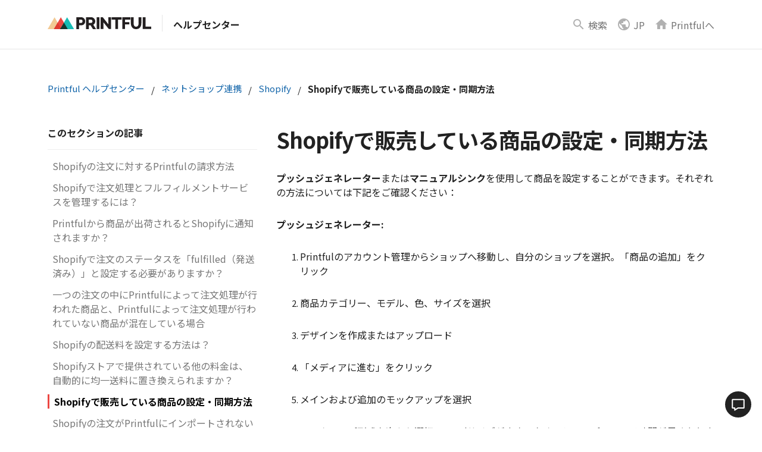

--- FILE ---
content_type: text/html; charset=utf-8
request_url: https://help.printful.com/hc/ja/articles/360014007480-Shopify%E3%81%A7%E8%B2%A9%E5%A3%B2%E3%81%97%E3%81%A6%E3%81%84%E3%82%8B%E5%95%86%E5%93%81%E3%81%AE%E8%A8%AD%E5%AE%9A-%E5%90%8C%E6%9C%9F%E6%96%B9%E6%B3%95
body_size: 16532
content:
<!DOCTYPE html>
<html dir="ltr" lang="ja">
<head>
  <meta charset="utf-8" />
  <!-- v26878 -->


  <title>Shopifyで販売している商品の設定・同期方法 &ndash; Printful ヘルプセンター</title>

  

  <meta name="description" content="プッシュジェネレーターまたはマニュアルシンクを使用して商品を設定することができます。それぞれの方法については下記をご確認ください： プッシュジェネレーター:   Printfulのアカウント管理からショップへ移動し、自分のショップを選択。「商品の追加」をクリック  ..." /><meta property="og:image" content="https://help.printful.com/hc/theming_assets/01JWTPG8N9YYP4E6801KXK46FV" />
<meta property="og:type" content="website" />
<meta property="og:site_name" content="Printful ヘルプセンター" />
<meta property="og:title" content="Shopifyで販売している商品の設定・同期方法" />
<meta property="og:description" content="プッシュジェネレーターまたはマニュアルシンクを使用して商品を設定することができます。それぞれの方法については下記をご確認ください：
プッシュジェネレーター:


Printfulのアカウント管理からショップへ移動し、自分のショップを選択。「商品の追加」をクリック


商品カテゴリー、モデル、色、サイズを選択


デザインを作成またはアップロード


「メディアに進む」をクリック


メインお..." />
<meta property="og:url" content="https://help.printful.com/hc/ja/articles/360014007480" />
<link rel="canonical" href="https://help.printful.com/hc/ja/articles/360014007480-Shopify%E3%81%A7%E8%B2%A9%E5%A3%B2%E3%81%97%E3%81%A6%E3%81%84%E3%82%8B%E5%95%86%E5%93%81%E3%81%AE%E8%A8%AD%E5%AE%9A-%E5%90%8C%E6%9C%9F%E6%96%B9%E6%B3%95">
<link rel="alternate" hreflang="de" href="https://help.printful.com/hc/de/articles/360014007480-Wie-konfiguriere-und-synchronisiere-ich-meine-Shopify-Produkte">
<link rel="alternate" hreflang="en-us" href="https://help.printful.com/hc/en-us/articles/360014007480-How-do-I-add-and-sync-products-with-my-Shopify-store">
<link rel="alternate" hreflang="es" href="https://help.printful.com/hc/es/articles/360014007480--C%C3%B3mo-configuro-y-sincronizo-los-productos-de-Shopify">
<link rel="alternate" hreflang="fr" href="https://help.printful.com/hc/fr/articles/360014007480-Comment-puis-je-configurer-et-synchroniser-mes-produits-Shopify">
<link rel="alternate" hreflang="it" href="https://help.printful.com/hc/it/articles/360014007480-Come-faccio-a-configurare-e-sincronizzare-i-miei-prodotti-Shopify">
<link rel="alternate" hreflang="ja" href="https://help.printful.com/hc/ja/articles/360014007480-Shopify%E3%81%A7%E8%B2%A9%E5%A3%B2%E3%81%97%E3%81%A6%E3%81%84%E3%82%8B%E5%95%86%E5%93%81%E3%81%AE%E8%A8%AD%E5%AE%9A-%E5%90%8C%E6%9C%9F%E6%96%B9%E6%B3%95">
<link rel="alternate" hreflang="x-default" href="https://help.printful.com/hc/en-us/articles/360014007480-How-do-I-add-and-sync-products-with-my-Shopify-store">

  <link rel="stylesheet" href="//static.zdassets.com/hc/assets/application-f34d73e002337ab267a13449ad9d7955.css" media="all" id="stylesheet" />
  <link rel="stylesheet" type="text/css" href="/hc/theming_assets/2383316/360001007592/style.css?digest=24571101780636">

  <link rel="icon" type="image/x-icon" href="/hc/theming_assets/01JWTPGB8RNZQ7TF8MQR1FPBTT">

    

  <meta content="width=device-width, initial-scale=1.0" name="viewport" />
<meta property="og:image" content="/hc/theming_assets/01JWTPG8N9YYP4E6801KXK46FV" />
<script src="https://cdnjs.cloudflare.com/ajax/libs/jquery/3.4.1/jquery.min.js"
        crossorigin="anonymous"></script>
<script src="https://cdnjs.cloudflare.com/ajax/libs/twitter-bootstrap/3.3.7/js/bootstrap.min.js" crossorigin="anonymous"></script>
<script
  id="__ada"
  data-lazy
  src="https://static.ada.support/embed2.js"
></script>
  
</head>
<body class="">
  
  
  

  <!-- <div style="background-color: #FEEDEC; color: #BD3D44; padding: 16px; text-align: center; font-size: 16px; font-weight: bold;">
    <p style="margin: 0;">
Live chat is on a short holiday break from December 31 to January 1. We'll be back right after the holidays. In the meantime, you can still reach us via the Contact Form and Help Center articles.
    </p>
</div> -->

<div id="app-header" class="header">
    <div class="header__userbar pf-ui-body" id="userbar">
        <div class="container pf-px-0">
            <div class="pf-d-flex pf-flex-column pf-d-md-none pf-w-100 pf-position-absolute pf-align-items-center">
                <div class="pf-d-flex pf-flex-row mobile-logo">
                    <a href="/hc/ja"
                       id="logo"
                       class="logo--default"
                       title="Printful"
                       style="z-index: 2;"
                    ></a>
                    <a class="pf-h5" href="/hc/ja">ヘルプセンター</a>
                </div>
            </div>
            <div class="col-3 col-md-5 col-lg-4" style="z-index: 3;">
                <div class="pf-d-none pf-d-md-flex">
                    <a href="/hc/ja"
                       id="logo"
                       class="logo--default"
                       title="Printful"
                       style="z-index: 2;"
                    ></a>
                    <a class="pf-h5" href="/hc/ja">ヘルプセンター</a>
                </div>
                <div class="pf-d-md-none">
                    <div class="navigation-wrap">
                        <div class="navbar-header" style="flex: 1;">
                            <button type="button" class="navbar-toggle pf-py-0 pf-px-8">
                                <span class="sr-only"></span>
                                <span class="icon-bar"></span>
                                <span class="icon-bar"></span>
                                <span class="icon-bar"></span>
                                <span class="close-icon"></span>
                            </button>
                        </div>
                    </div>
                    <div class="interface-toggle userbar__interface-toggle">
                        <div class="navbar-header" style="flex: 1;">
                            <button type="button" class="navbar-toggle pf-py-0 pf-px-8">
                                <span class="sr-only"></span>
                                <span class="icon-bar"></span>
                                <span class="icon-bar"></span>
                                <span class="icon-bar"></span>
                                <span class="close-icon"></span>
                            </button>
                        </div>
                    </div>
                </div>
            </div>
            <div class="col-9 col-md-7 col-lg-8 pf-d-flex pf-justify-content-end pf-align-items-center pf-position-relative pf-p-0">
                <div class="col-6 col-md-7 col-lg-7 col-xl-6">
                    <ul class="pf-d-flex pf-justify-content-end pf-align-items-center pf-m-0 pf-p-0">
                        <li class="pf-d-inline-block" id="header-search">
                            <form role="search" class="search header-search pf-d-none" data-search="" action="/hc/ja/search" accept-charset="UTF-8" method="get"><input type="hidden" name="utf8" value="&#x2713;" autocomplete="off" /><input type="search" name="query" id="query" placeholder="Search" aria-label="Search" /></form>
                            <a href="javascript:" class="open-search pf-mr-16 pf-p-0 pf-d-flex pf-flex-row pf-align-items-center">
                                <i class="header__link__icon pf-i pf-i-magnify pf-i-24"></i>
                                <span class="header__link__text inspectlet-sensitive pf-ml-4 pf-d-none pf-d-md-inline-block">検索</span>
                            </a>
                        </li>
                        <li class="pf-d-inline-block">
                            <ul class="nav language-menu pf-mr-16 pf-d-sm-flex">
                                <li class="dropdown">
                                    <a href="javascript:" class="pf-p-0 dropdown-toggle pf-d-flex pf-flex-column pf-flex-md-row pf-align-items-center user-settings" data-toggle="dropdown" id="language-menu-toggle">
                                        <i class="header__link__icon pf-i pf-i-earth pf-i-24"></i>
                                        <span class="header__link__text inspectlet-sensitive pf-ml-4">
                                            
                                                
                                                
                                                
                                                
                                                
                                                    JP
                                                
                                            
                                        </span>
                                    </a>
                                    <ul class="dropdown-menu dropdown-menu-right pf-ui-body" id="language-menu">
                                        
                                              <li>
                                                  <a href="/hc/change_language/de?return_to=%2Fhc%2Fde%2Farticles%2F360014007480-Wie-konfiguriere-und-synchronisiere-ich-meine-Shopify-Produkte" dir="ltr" rel="nofollow" role="menuitem" class="">
                                                      
                                                          Deutsch (DE)
                                                      
                                                  </a>
                                              </li>
                                        
                                              <li>
                                                  <a href="/hc/change_language/en-us?return_to=%2Fhc%2Fen-us%2Farticles%2F360014007480-How-do-I-add-and-sync-products-with-my-Shopify-store" dir="ltr" rel="nofollow" role="menuitem" class="">
                                                      
                                                          
                                                              
                                                                  
                                                                      
                                                                          English (US)
                                                                      
                                                                  
                                                              
                                                          
                                                      
                                                  </a>
                                              </li>
                                        
                                              <li>
                                                  <a href="/hc/change_language/es?return_to=%2Fhc%2Fes%2Farticles%2F360014007480--C%25C3%25B3mo-configuro-y-sincronizo-los-productos-de-Shopify" dir="ltr" rel="nofollow" role="menuitem" class="">
                                                      
                                                          
                                                              Español (ES)
                                                          
                                                      
                                                  </a>
                                              </li>
                                        
                                              <li>
                                                  <a href="/hc/change_language/fr?return_to=%2Fhc%2Ffr%2Farticles%2F360014007480-Comment-puis-je-configurer-et-synchroniser-mes-produits-Shopify" dir="ltr" rel="nofollow" role="menuitem" class="">
                                                      
                                                          
                                                              
                                                                  Français (FR)
                                                              
                                                          
                                                      
                                                  </a>
                                              </li>
                                        
                                              <li>
                                                  <a href="/hc/change_language/it?return_to=%2Fhc%2Fit%2Farticles%2F360014007480-Come-faccio-a-configurare-e-sincronizzare-i-miei-prodotti-Shopify" dir="ltr" rel="nofollow" role="menuitem" class="">
                                                      
                                                          
                                                              
                                                                  
                                                                      
                                                                          Italiano (IT)
                                                                      
                                                                  
                                                              
                                                          
                                                      
                                                  </a>
                                              </li>
                                        
                                    </ul>
                                </li>
                            </ul>
                        </li>
                        <li class="pf-d-none pf-d-md-inline-block">
                            <a href="https://www.printful.com/jp" class="pf-p-0 pf-d-flex pf-flex-column pf-flex-md-row pf-align-items-center">
                                <i class="header__link__icon pf-i pf-i-home pf-i-24"></i>
                                <span class="header__link__text inspectlet-sensitive pf-ml-4">Printfulへ</span>
                            </a>
                        </li>
                    </ul>
                </div>
            </div>
        </div>
    </div>
    <div class="header__main pf-mt-0">
        <div style="width: 0">
            <div class="navbar pf-m-0 main-header__nav-outer" id="top">
                <div class="main-header__nav-inner">
                    <div class="menu-wrap">
                        <ul id="nav" class="nav navbar-nav navbar-collapse pull-right">
                            <li class="pf-d-md-none">
                                <a href="https://www.printful.com/jp">
                                   Printfulへ
                                </a>
                            </li>
                            <li class="has-submenu pf-d-md-none">
                                <a href="#" id="languages-menu-toggle">
                                    
                                        
                                        
                                        
                                  			
                                        
                                            JP
                                        
                                    
                                    <span class="submenu-caret"></span>
                                </a>
                                <div class="main-menu-submenu main-menu-submenu--no-submenu-children"
                                     id="languages-menu">
                                    <div class="nav__outer-submenu row no-gutters">
                                        <div class="nav__outer-submenu__left col-12 col-md-12 pf-py-md-24 ">
                                            <ul class="nav__submenu">
                                                <li class="nav__submenu__item nav__submenu__item--back-link">
                                                    <a href="javascript:">
                                                        
                                                            
                                                            
                                                            
                                                            
                                                            
                                                                JP
                                                            
                                                        
                                                    </a>
                                                </li>
                                                <li class="nav__submenu__item active pf-bold">
                                                    <a href="javascript:">
                                                        
                                                            
                                                                
                                                                    
                                                                        日本語 (JP)
                                                                    
                                                                
                                                            
                                                        
                                                    </a>
                                                </li>
                                                
                                                    <li class="nav__submenu__item">
                                                        <a href="/hc/change_language/de?return_to=%2Fhc%2Fde%2Farticles%2F360014007480-Wie-konfiguriere-und-synchronisiere-ich-meine-Shopify-Produkte" dir="ltr" rel="nofollow" role="menuitem">
                                                            
                                                                Deutsch (DE)
                                                            
                                                        </a>
                                                    </li>
                                                
                                                    <li class="nav__submenu__item">
                                                        <a href="/hc/change_language/en-us?return_to=%2Fhc%2Fen-us%2Farticles%2F360014007480-How-do-I-add-and-sync-products-with-my-Shopify-store" dir="ltr" rel="nofollow" role="menuitem">
                                                            
                                                                
                                                                    
                                                                        
                                                                            
                                                                                English (US)
                                                                            
                                                                        
                                                                    
                                                                
                                                            
                                                        </a>
                                                    </li>
                                                
                                                    <li class="nav__submenu__item">
                                                        <a href="/hc/change_language/es?return_to=%2Fhc%2Fes%2Farticles%2F360014007480--C%25C3%25B3mo-configuro-y-sincronizo-los-productos-de-Shopify" dir="ltr" rel="nofollow" role="menuitem">
                                                            
                                                                
                                                                    Español (ES)
                                                                
                                                            
                                                        </a>
                                                    </li>
                                                
                                                    <li class="nav__submenu__item">
                                                        <a href="/hc/change_language/fr?return_to=%2Fhc%2Ffr%2Farticles%2F360014007480-Comment-puis-je-configurer-et-synchroniser-mes-produits-Shopify" dir="ltr" rel="nofollow" role="menuitem">
                                                            
                                                                
                                                                    
                                                                        Français (FR)
                                                                    
                                                                
                                                            
                                                        </a>
                                                    </li>
                                                
                                                    <li class="nav__submenu__item">
                                                        <a href="/hc/change_language/it?return_to=%2Fhc%2Fit%2Farticles%2F360014007480-Come-faccio-a-configurare-e-sincronizzare-i-miei-prodotti-Shopify" dir="ltr" rel="nofollow" role="menuitem">
                                                            
                                                                
                                                                    
                                                                        
                                                                            
                                                                                Italiano (IT)
                                                                            
                                                                        
                                                                    
                                                                
                                                            
                                                        </a>
                                                    </li>
                                                
                                            </ul>
                                        </div>
                                        <div class="nav__outer-submenu__right col-12 col-md-0"></div>
                                    </div>
                                </div>
                            </li>
                        </ul>
                    </div>
                </div>
            </div>
        </div>
    </div>
</div>

<div id="pf-zendesk-chat-wrapper" class="pf-zendesk-chat-wrapper pf-position-fixed">
    <button
        id="pf-zendesk-chat"
        class="pf-zendesk-chat pf-position-relative pf-cursor-pointer pf-d-flex pf-align-items-center pf-justify-content-center pf-rounded-circle pf-border pf-border-2 pf-border-white pf-bg-dark pf-text-white"
        type="button"
    >
        <span class="sr-only">Printful Chat</span>
        <svg
            xmlns="http://www.w3.org/2000/svg"
            width="24"
            height="23"
            viewBox="0 0 24 23"
            fill="none"
            aria-hidden="true"
        >
            <path
                fill-rule="evenodd"
                clip-rule="evenodd"
                d="M1.2002 2.47019V16.9926C1.20208 17.0825 1.221 17.1713 1.25587 17.2536C1.29075 17.336 1.3409 17.4104 1.40346 17.4726C1.46601 17.5349 1.53975 17.5837 1.62046 17.6163C1.70117 17.6489 1.78727 17.6646 1.87384 17.6626H5.53903V21.6L11.5221 17.6626H22.1266C22.2131 17.6646 22.2992 17.6489 22.3799 17.6163C22.4606 17.5837 22.5344 17.5349 22.5969 17.4726C22.6595 17.4104 22.7096 17.336 22.7445 17.2536C22.7794 17.1713 22.7983 17.0825 22.8002 16.9926V2.47019C22.7983 2.38022 22.7794 2.29151 22.7445 2.20914C22.7096 2.12676 22.6595 2.05234 22.5969 1.99012C22.5344 1.9279 22.4606 1.87909 22.3799 1.8465C22.2992 1.81391 22.2131 1.79816 22.1266 1.80016H1.84486C1.67505 1.804 1.51321 1.87582 1.3931 2.00065C1.27299 2.12549 1.20389 2.29369 1.2002 2.47019Z"
                stroke="white"
                stroke-width="2"
                stroke-linejoin="round"
                vector-effect="non-scaling-stroke"
            />
        </svg>
    </button>
</div>

  <main role="main">
    <script>
    let articleId = 360014007480;
    if(articleId === 360014069619 || articleId === 360014010720){
        window.location.replace('https://www.printful.com/jp/covid-19');
    }
</script>
<div class="container pf-pb-64">
    <nav class="sub-nav pf-py-24 pf-py-md-32 pf-mb-md-16 invisible">
        <ol class="breadcrumbs">
  
    <li title="Printful ヘルプセンター">
      
        <a href="/hc/ja">Printful ヘルプセンター</a>
      
    </li>
  
    <li title="ネットショップ連携">
      
        <a href="/hc/ja/categories/360002555700-%E3%83%8D%E3%83%83%E3%83%88%E3%82%B7%E3%83%A7%E3%83%83%E3%83%97%E9%80%A3%E6%90%BA">ネットショップ連携</a>
      
    </li>
  
    <li title="Shopify">
      
        <a href="/hc/ja/sections/360004130419-Shopify">Shopify</a>
      
    </li>
  
</ol>

    </nav>

    <div class="row">
        <div class="col-md-4 pf-d-none pf-d-md-block">
            
                <p class="pf-h5 pf-mb-16 pf-mt-0">
                    このセクションの記事
                </p>
                <hr class="pf-m-0"/>
                <ul class="pf-p-0">
                    
                        <li class="pf-mb-12 pf-pl-8 ">
                            <a href="/hc/ja/articles/360014065819-Shopify%E3%81%AE%E6%B3%A8%E6%96%87%E3%81%AB%E5%AF%BE%E3%81%99%E3%82%8BPrintful%E3%81%AE%E8%AB%8B%E6%B1%82%E6%96%B9%E6%B3%95" class="pf-ui-body pf-text-muted">
                                Shopifyの注文に対するPrintfulの請求方法
                            </a>
                            
                                
                            
                                
                            
                                
                            
                                
                            
                                
                            
                        </li>
                    
                        <li class="pf-mb-12 pf-pl-8 ">
                            <a href="/hc/ja/articles/6148086204316-Shopify%E3%81%A7%E6%B3%A8%E6%96%87%E5%87%A6%E7%90%86%E3%81%A8%E3%83%95%E3%83%AB%E3%83%95%E3%82%A3%E3%83%AB%E3%83%A1%E3%83%B3%E3%83%88%E3%82%B5%E3%83%BC%E3%83%93%E3%82%B9%E3%82%92%E7%AE%A1%E7%90%86%E3%81%99%E3%82%8B%E3%81%AB%E3%81%AF" class="pf-ui-body pf-text-muted">
                                Shopifyで注文処理とフルフィルメントサービスを管理するには？
                            </a>
                            
                                
                            
                                
                            
                        </li>
                    
                        <li class="pf-mb-12 pf-pl-8 ">
                            <a href="/hc/ja/articles/360014006880-Printful%E3%81%8B%E3%82%89%E5%95%86%E5%93%81%E3%81%8C%E5%87%BA%E8%8D%B7%E3%81%95%E3%82%8C%E3%82%8B%E3%81%A8Shopify%E3%81%AB%E9%80%9A%E7%9F%A5%E3%81%95%E3%82%8C%E3%81%BE%E3%81%99%E3%81%8B" class="pf-ui-body pf-text-muted">
                                Printfulから商品が出荷されるとShopifyに通知されますか？
                            </a>
                            
                                
                            
                                
                            
                                
                            
                                
                            
                        </li>
                    
                        <li class="pf-mb-12 pf-pl-8 ">
                            <a href="/hc/ja/articles/360014066039-Shopify%E3%81%A7%E6%B3%A8%E6%96%87%E3%81%AE%E3%82%B9%E3%83%86%E3%83%BC%E3%82%BF%E3%82%B9%E3%82%92-fulfilled-%E7%99%BA%E9%80%81%E6%B8%88%E3%81%BF-%E3%81%A8%E8%A8%AD%E5%AE%9A%E3%81%99%E3%82%8B%E5%BF%85%E8%A6%81%E3%81%8C%E3%81%82%E3%82%8A%E3%81%BE%E3%81%99%E3%81%8B" class="pf-ui-body pf-text-muted">
                                Shopifyで注文のステータスを「fulfilled（発送済み）」と設定する必要がありますか？
                            </a>
                            
                                
                            
                                
                            
                                
                            
                                
                            
                        </li>
                    
                        <li class="pf-mb-12 pf-pl-8 ">
                            <a href="/hc/ja/articles/360014007020-%E4%B8%80%E3%81%A4%E3%81%AE%E6%B3%A8%E6%96%87%E3%81%AE%E4%B8%AD%E3%81%ABPrintful%E3%81%AB%E3%82%88%E3%81%A3%E3%81%A6%E6%B3%A8%E6%96%87%E5%87%A6%E7%90%86%E3%81%8C%E8%A1%8C%E3%82%8F%E3%82%8C%E3%81%9F%E5%95%86%E5%93%81%E3%81%A8-Printful%E3%81%AB%E3%82%88%E3%81%A3%E3%81%A6%E6%B3%A8%E6%96%87%E5%87%A6%E7%90%86%E3%81%8C%E8%A1%8C%E3%82%8F%E3%82%8C%E3%81%A6%E3%81%84%E3%81%AA%E3%81%84%E5%95%86%E5%93%81%E3%81%8C%E6%B7%B7%E5%9C%A8%E3%81%97%E3%81%A6%E3%81%84%E3%82%8B%E5%A0%B4%E5%90%88" class="pf-ui-body pf-text-muted">
                                一つの注文の中にPrintfulによって注文処理が行われた商品と、Printfulによって注文処理が行われていない商品が混在している場合
                            </a>
                            
                                
                            
                                
                            
                                
                            
                                
                            
                        </li>
                    
                        <li class="pf-mb-12 pf-pl-8 ">
                            <a href="/hc/ja/articles/360014007440-Shopify%E3%81%AE%E9%85%8D%E9%80%81%E6%96%99%E3%82%92%E8%A8%AD%E5%AE%9A%E3%81%99%E3%82%8B%E6%96%B9%E6%B3%95%E3%81%AF" class="pf-ui-body pf-text-muted">
                                Shopifyの配送料を設定する方法は？
                            </a>
                            
                                
                            
                                
                            
                                
                            
                        </li>
                    
                        <li class="pf-mb-12 pf-pl-8 ">
                            <a href="/hc/ja/articles/360014007160-Shopify%E3%82%B9%E3%83%88%E3%82%A2%E3%81%A7%E6%8F%90%E4%BE%9B%E3%81%95%E3%82%8C%E3%81%A6%E3%81%84%E3%82%8B%E4%BB%96%E3%81%AE%E6%96%99%E9%87%91%E3%81%AF-%E8%87%AA%E5%8B%95%E7%9A%84%E3%81%AB%E5%9D%87%E4%B8%80%E9%80%81%E6%96%99%E3%81%AB%E7%BD%AE%E3%81%8D%E6%8F%9B%E3%81%88%E3%82%89%E3%82%8C%E3%81%BE%E3%81%99%E3%81%8B" class="pf-ui-body pf-text-muted">
                                Shopifyストアで提供されている他の料金は、自動的に均一送料に置き換えられますか？
                            </a>
                            
                                
                            
                                
                            
                                
                            
                                
                            
                                
                            
                        </li>
                    
                        <li class="pf-mb-12 pf-pl-8 current-link">
                            <a href="/hc/ja/articles/360014007480-Shopify%E3%81%A7%E8%B2%A9%E5%A3%B2%E3%81%97%E3%81%A6%E3%81%84%E3%82%8B%E5%95%86%E5%93%81%E3%81%AE%E8%A8%AD%E5%AE%9A-%E5%90%8C%E6%9C%9F%E6%96%B9%E6%B3%95" class="pf-ui-body pf-text-muted">
                                Shopifyで販売している商品の設定・同期方法
                            </a>
                            
                                
                            
                                
                            
                                
                            
                                
                            
                                
                            
                        </li>
                    
                        <li class="pf-mb-12 pf-pl-8 ">
                            <a href="/hc/ja/articles/360014066019-Shopify%E3%81%AE%E6%B3%A8%E6%96%87%E3%81%8CPrintful%E3%81%AB%E3%82%A4%E3%83%B3%E3%83%9D%E3%83%BC%E3%83%88%E3%81%95%E3%82%8C%E3%81%AA%E3%81%84%E7%90%86%E7%94%B1" class="pf-ui-body pf-text-muted">
                                Shopifyの注文がPrintfulにインポートされない理由
                            </a>
                            
                                
                            
                                
                            
                                
                            
                        </li>
                    
                        <li class="pf-mb-12 pf-pl-8 ">
                            <a href="/hc/ja/articles/360014066459-Shopify%E3%81%AE%E5%95%86%E5%93%81%E3%81%8CPrintful%E3%81%AE%E3%82%A2%E3%82%AB%E3%82%A6%E3%83%B3%E3%83%88%E7%AE%A1%E7%90%86%E3%81%AB%E8%A1%A8%E7%A4%BA%E3%81%95%E3%82%8C%E3%81%AA%E3%81%84%E5%A0%B4%E5%90%88" class="pf-ui-body pf-text-muted">
                                Shopifyの商品がPrintfulのアカウント管理に表示されない場合
                            </a>
                            
                                
                            
                                
                            
                                
                            
                        </li>
                    
                    
                </ul>
            
        </div>
        <div id="main-content" class="col-md-8">
            <h1 class="pf-h2 pf-mt-0 article-title">
                Shopifyで販売している商品の設定・同期方法
            </h1>

            <section class="article-info">
                <div class="article-content">
                    <div class="article-body">
                        <div id="display--description" class="article__content color--texthead u-mbottombig">
<p dir="ltr"><strong>プッシュジェネレーター</strong>または<strong>マニュアルシンク</strong>を使用して商品を設定することができます。それぞれの方法については下記をご確認ください：</p>
<p dir="ltr"><strong>プッシュジェネレーター:</strong></p>
<ol>
<li dir="ltr">
<p dir="ltr">Printfulのアカウント管理からショップへ移動し、自分のショップを選択。「商品の追加」をクリック</p>
</li>
<li dir="ltr">
<p dir="ltr">商品カテゴリー、モデル、色、サイズを選択</p>
</li>
<li dir="ltr">
<p dir="ltr">デザインを作成またはアップロード</p>
</li>
<li dir="ltr">
<p dir="ltr">「メディアに進む」をクリック</p>
</li>
<li dir="ltr">
<p dir="ltr">メインおよび追加のモックアップを選択</p>
</li>
<li dir="ltr">
<p dir="ltr">モックアップ形式を次から選択：JPG (サイズが小さいため、ショップのロード時間が早くなります)、PNG (ファイルサイズが大きくなりますが、背景が透明になります)。</p>
</li>
<li dir="ltr">
<p dir="ltr">利用可能な場合は*商品ビデオを選択</p>
</li>
<li dir="ltr">
<p dir="ltr">「説明に進む」をクリック、商品タイトルと商品説明を編集</p>
</li>
<li dir="ltr">
<p dir="ltr">「価格設定に進む」をクリック、販売利益と小売価格を編集</p>
</li>
<li dir="ltr">
<p dir="ltr">最後に、「ショップに送信」をクリック</p>
</li>
</ol>
<p dir="ltr">以上で完了です。</p>
<p dir="ltr"><strong>マニュアルシンク:</strong></p>
<ol>
<li dir="ltr">
<p dir="ltr">Eコマースプラットフォームで新商品を作成</p>
</li>
<li dir="ltr">
<p dir="ltr">Printfulのアカウント管理からショップへ移動し、自分のショップを選択。「データの更新」をクリックし、自分のショップから商品を再同期します。</p>
</li>
<li dir="ltr">
<p dir="ltr">新たに追加された商品を確認し、「編集」をクリック</p>
</li>
</ol>
<p dir="ltr">商品のそれぞれの要素（カテゴリー、モデル、色、サイズ）を設定し、印刷ファイルやモックアップ画像、利用可能な場合は*商品ビデオをアップロードします。</p>
<p dir="ltr">* 商品ビデオをShopifyにアップロードするには数分ほどのお時間がかかることにご注意ください。</p>
</div>
                    </div>

                    <div class="article-attachments">
                        <ul class="attachments">
                            
                        </ul>
                    </div>
                </div>
            </section>
            
                <div class="pf-bg-lighter pf-border pf-p-24 text-center">
                        <span class="pf-h4 pf-m-0 pf-mb-16">
                            この記事は役に立ちましたか？
                        </span>
                    <div class="pf-mb-16">
                        <button type="button" class="pf-btn pf-btn-primary pf-mr-8 pf-mt-8" data-helper="vote" data-item="article" data-type="up" data-id="360014007480" data-upvote-count="968" data-vote-count="1431" data-vote-sum="505" data-vote-url="/hc/ja/articles/360014007480/vote" data-value="null" data-label="1431人中968人がこの記事が役に立ったと言っています" data-selected-class="button-primary" aria-label="この記事は役に立った" aria-pressed="false">はい</button>
                        <button type="button" class="pf-btn pf-btn-secondary pf-mr-8 pf-mt-8" data-helper="vote" data-item="article" data-type="down" data-id="360014007480" data-upvote-count="968" data-vote-count="1431" data-vote-sum="505" data-vote-url="/hc/ja/articles/360014007480/vote" data-value="null" data-label="1431人中968人がこの記事が役に立ったと言っています" data-selected-class="button-primary" aria-label="この記事は役に立たなかった" aria-pressed="false">いいえ</button>
                    </div>
                    <span class="pf-ui-body pf-text-muted">
                        <span data-helper="vote" data-item="article" data-type="label" data-id="360014007480" data-upvote-count="968" data-vote-count="1431" data-vote-sum="505" data-vote-url="/hc/ja/articles/360014007480/vote" data-value="null" data-label="1431人中968人がこの記事が役に立ったと言っています">1431人中968人がこの記事が役に立ったと言っています</span>
                    </span>
                </div>
            
            <div class="article-relatives">
                
  <section class="related-articles">
    
      <h2 class="related-articles-title">関連記事</h2>
    
    <ul>
      
        <li>
          <a href="/hc/ja/related/click?data=[base64]%3D%3D--801d7ae630661e0261223ad27b82234d6b385cc5" rel="nofollow">Shopifyの配送料を設定する方法は？</a>
        </li>
      
        <li>
          <a href="/hc/ja/related/click?data=[base64]" rel="nofollow">Shopifyで注文処理とフルフィルメントサービスを管理するには？</a>
        </li>
      
        <li>
          <a href="/hc/ja/related/click?data=[base64]%3D%3D--b947cd7896fe3c641d9b68c126a4e377ac515c3b" rel="nofollow">商品リストに新しいモックアップを追加する方法</a>
        </li>
      
        <li>
          <a href="/hc/ja/related/click?data=[base64]%3D%3D--ffc9f01ee6b9e10c2bd8bff0e7240e822d6695ed" rel="nofollow">小売価格を更新するには？</a>
        </li>
      
        <li>
          <a href="/hc/ja/related/click?data=BAh7CjobZGVzdGluYXRpb25fYXJ0aWNsZV9pZGwrCL%[base64]%3D--f07a52c44321bafeebc863195f98f9f34e589c20" rel="nofollow">手動注文の作成方法</a>
        </li>
      
    </ul>
  </section>


            </div>
        </div>
    </div>
</div>

  </main>

  <div class="page-footer pf-ui-body page-footer">
    <div class="container pf-pt-64 pf-pb-40 pf-pb-sm-8 pf-pb-md-40">
        <div class="row row-flex pf-flex-row-reverse">
            <div class="col-12 col-sm-6 col-md-8">
                <div class="row row-flex pf-flex-wrap">
                    <div class="col-md-12">
                        <ul class="nav nav-stacked pf-d-sm-flex pf-flex-wrap pf-justify-content-end">
                            <li class="pf-pr-16 pf-mt-0 pf-mb-8 pf-mb-sm-16">
                                <a href="https://www.printful.com/jp/custom-products" class="pf-p-0 pf-m-0 pf-mb-8 pf-mb-sm-0">
                                    <span id="footer-products-and-pricing">製品と価格</span>
                                </a>
                            </li>
                            
                          	
                                <li class="pf-pr-16 pf-mt-0 pf-mb-8 pf-mb-sm-16">
                                    <a href="https://www.printful.com/jp/warehousing-fulfillment" class="pf-p-0 pf-m-0 pf-mb-8 pf-mb-sm-0">
                                        <span id="footer-warehousing-and-fulfillment">倉庫＆フルフィルメント</span>
                                    </a>
                                </li>
                          	
                            <li class="pf-pr-16 pf-mt-0 pf-mb-8 pf-mb-sm-16">
                                <a href="https://www.printful.com/jp/design-maker" class="pf-p-0 pf-m-0 pf-mb-8 pf-mb-sm-0">
                                    <span id="footer-mockup-generator">デザイン作成ツール</span>
                                </a>
                            </li>
                            <li class="pf-pr-16 pf-mt-0 pf-mb-8 pf-mb-sm-16">
                                <a href="https://www.printful.com/jp/shipping" class="pf-p-0 pf-m-0 pf-mb-8 pf-mb-sm-0">
                                    <span id="footer-shipping">配送</span>
                                </a>
                            </li>
                          	
                                <li class="pf-pr-16 pf-mt-0 pf-mb-8 pf-mb-sm-16">
                                    <a href="https://www.printful.com/jp/api" class="pf-p-0 pf-m-0 pf-mb-8 pf-mb-sm-0">
                                        <span id="footer-api">API</span>
                                    </a>
                                </li>
                          	
                        </ul>
                    </div>
                    <div class="col-md-12">
                        <ul class="nav nav-stacked pf-d-sm-flex pf-flex-wrap pf-justify-content-end pf-mt-0">
                            <li class="pf-pr-16 pf-mt-0">
                                <a href="/hc/ja/" class="pf-p-0 pf-m-0 pf-mb-8 pf-mb-sm-16">
                                    <span id="footer-faq">よくある質問</span>
                                </a>
                            </li>
                          	
                                
                                    <li class="pf-pr-16 pf-mt-0">
                                        <a href="https://www.printful.com/jp/affiliates" class="pf-p-0 pf-m-0 pf-mb-8 pf-mb-sm-16">
                                            <span id="footer-affiliates">アフィリエイト</span>
                                        </a>
                                    </li>
                                
                          	
                            <li class="pf-pr-16 pf-mt-0">
                                <a href="https://www.printful.com/jp/policies" class="pf-p-0 pf-m-0 pf-mb-8 pf-mb-sm-16">
                                    <span id="footer-policies">ポリシー</span>
                                </a>
                            </li>
                        </ul>
                    </div>
                </div>
                <div class="row pf-d-flex pf-flex-wrap">
                    <div class="col-md-12">
                        <div class="social-links pf-pr-lg-16 pf-mt-24 pf-mt-sm-8 float-sm-right">
                            <a href="https://itunes.apple.com/us/app/printful-app/id1348743033" rel="noopener">
                                <svg xmlns="http://www.w3.org/2000/svg" width="123" height="40" viewBox="0 0 123 40">
                                    <g fill="none" fill-rule="nonzero">
                                        <path fill="#000" d="M7.898 39.998c-.318 0-.628-.004-.943-.011a13.202 13.202 0 0 1-1.95-.17 6.127 6.127 0 0 1-1.728-.574A5.64 5.64 0 0 1 1.82 38.18a5.563 5.563 0 0 1-1.065-1.46 5.994 5.994 0 0 1-.566-1.733 13.012 13.012 0 0 1-.174-1.96C.01 32.805 0 32.07 0 32.07V7.915s.01-.723.015-.935c.008-.656.066-1.31.173-1.958.1-.605.29-1.19.567-1.738A5.806 5.806 0 0 1 5 .184C5.648.078 6.302.021 6.957.013L7.9 0h107.197l.953.013c.65.008 1.297.065 1.938.17a6.183 6.183 0 0 1 1.743.573 5.842 5.842 0 0 1 2.52 2.53c.27.544.46 1.125.557 1.725.109.652.17 1.312.182 1.973.003.297.003.615.003.931.008.392.008.766.008 1.142v21.885c0 .38 0 .75-.008 1.124 0 .34 0 .652-.004.972-.012.65-.072 1.298-.179 1.939a6.012 6.012 0 0 1-.563 1.746 5.73 5.73 0 0 1-1.06 1.449 5.647 5.647 0 0 1-1.459 1.07 6.104 6.104 0 0 1-1.74.574c-.645.106-1.296.163-1.95.17-.305.008-.625.012-.936.012l-1.13.002-106.073-.002z"/>
                                        <g fill="#FFF">
                                            <path d="M24.968 20.313c.022-1.767.949-3.4 2.454-4.325a5.277 5.277 0 0 0-4.157-2.247c-1.75-.184-3.445 1.046-4.336 1.046-.91 0-2.281-1.028-3.76-.998a5.537 5.537 0 0 0-4.659 2.842c-2.014 3.488-.512 8.614 1.418 11.433.966 1.38 2.094 2.923 3.57 2.868 1.446-.06 1.985-.921 3.73-.921 1.727 0 2.233.921 3.74.886 1.55-.025 2.527-1.386 3.459-2.78a11.419 11.419 0 0 0 1.581-3.221 4.981 4.981 0 0 1-3.04-4.583zM22.122 11.886a5.076 5.076 0 0 0 1.161-3.636 5.164 5.164 0 0 0-3.341 1.729 4.83 4.83 0 0 0-1.192 3.501 4.27 4.27 0 0 0 3.372-1.594z"/>
                                            <g>
                                                <path d="M43.232 27.437H38.3l-1.184 3.496h-2.089l4.67-12.935h2.17l4.67 12.935h-2.123l-1.183-3.496zm-4.42-1.613h3.908l-1.927-5.674h-.054l-1.927 5.674zM56.625 26.218c0 2.931-1.569 4.814-3.936 4.814a3.197 3.197 0 0 1-2.967-1.65h-.045v4.671H47.74v-12.55h1.874v1.568h.035a3.345 3.345 0 0 1 3.003-1.667c2.394 0 3.972 1.892 3.972 4.814zm-1.99 0c0-1.909-.987-3.164-2.492-3.164-1.48 0-2.474 1.282-2.474 3.164 0 1.9.995 3.173 2.474 3.173 1.505 0 2.492-1.246 2.492-3.173zM67.005 26.218c0 2.931-1.569 4.814-3.936 4.814a3.197 3.197 0 0 1-2.967-1.65h-.045v4.671H58.12v-12.55h1.874v1.568h.035a3.345 3.345 0 0 1 3.003-1.667c2.394 0 3.972 1.892 3.972 4.814zm-1.99 0c0-1.909-.987-3.164-2.492-3.164-1.48 0-2.474 1.282-2.474 3.164 0 1.9.995 3.173 2.474 3.173 1.505 0 2.492-1.246 2.492-3.173zM73.865 27.33c.144 1.282 1.39 2.124 3.093 2.124 1.631 0 2.805-.842 2.805-1.999 0-1.004-.708-1.605-2.384-2.017l-1.677-.404c-2.375-.573-3.478-1.684-3.478-3.487 0-2.232 1.945-3.765 4.707-3.765 2.733 0 4.607 1.533 4.67 3.765h-1.954c-.117-1.29-1.184-2.07-2.743-2.07-1.56 0-2.627.788-2.627 1.936 0 .914.682 1.453 2.349 1.864l1.425.35c2.654.628 3.757 1.694 3.757 3.586 0 2.42-1.928 3.936-4.994 3.936-2.869 0-4.805-1.48-4.93-3.82h1.981zM85.986 19.27v2.232h1.793v1.533h-1.793v5.2c0 .807.359 1.184 1.147 1.184a6.05 6.05 0 0 0 .637-.045v1.524a5.316 5.316 0 0 1-1.075.09c-1.91 0-2.654-.718-2.654-2.547v-5.406h-1.372v-1.533h1.372v-2.231h1.945zM88.818 26.218c0-2.967 1.747-4.831 4.473-4.831 2.734 0 4.473 1.864 4.473 4.831 0 2.976-1.73 4.832-4.473 4.832s-4.473-1.856-4.473-4.832zm6.974 0c0-2.035-.933-3.236-2.501-3.236-1.569 0-2.5 1.21-2.5 3.236 0 2.044.931 3.236 2.5 3.236 1.568 0 2.5-1.192 2.5-3.236h.001zM99.36 21.502h1.847v1.606h.045a2.25 2.25 0 0 1 2.268-1.704c.223-.001.446.023.663.072v1.81a2.706 2.706 0 0 0-.87-.116 1.95 1.95 0 0 0-2.017 2.17v5.593H99.36v-9.43zM113.109 28.163c-.26 1.712-1.928 2.887-4.061 2.887-2.744 0-4.447-1.838-4.447-4.787 0-2.958 1.712-4.876 4.365-4.876 2.61 0 4.25 1.792 4.25 4.651v.664h-6.66v.117a2.456 2.456 0 0 0 2.537 2.67 2.134 2.134 0 0 0 2.177-1.326h1.839zm-6.544-2.814h4.715a2.268 2.268 0 0 0-2.314-2.394 2.387 2.387 0 0 0-2.401 2.394z"/>
                                            </g>
                                        </g>
                                        <g fill="#FFF">
                                            <path d="M38.569 8.261a2.75 2.75 0 0 1 2.925 3.089c0 1.986-1.074 3.127-2.925 3.127h-2.245V8.26h2.245zm-1.28 5.337h1.172a1.954 1.954 0 0 0 2.05-2.236 1.96 1.96 0 0 0-2.05-2.222H37.29v4.458zM42.584 12.13a2.222 2.222 0 1 1 4.424 0 2.222 2.222 0 1 1-4.424 0zm3.472 0c0-1.017-.457-1.612-1.258-1.612-.805 0-1.258.595-1.258 1.612 0 1.024.453 1.614 1.258 1.614.801 0 1.258-.594 1.258-1.614zM52.889 14.477h-.96l-.97-3.455h-.073l-.966 3.455h-.95l-1.294-4.69h.94l.84 3.578h.069l.964-3.579h.888l.965 3.58h.073l.836-3.58h.926zM55.264 9.786h.891v.745h.07c.24-.548.802-.884 1.4-.835a1.526 1.526 0 0 1 1.623 1.744v3.037h-.926v-2.804c0-.754-.328-1.129-1.012-1.129a1.076 1.076 0 0 0-1.12 1.189v2.744h-.926v-4.69zM60.723 7.955h.925v6.522h-.925zM62.935 12.13a2.222 2.222 0 1 1 4.425 0 2.223 2.223 0 1 1-4.425 0zm3.472 0c0-1.017-.457-1.612-1.258-1.612-.805 0-1.258.595-1.258 1.612 0 1.024.453 1.614 1.258 1.614.801 0 1.258-.594 1.258-1.614zM68.334 13.15c0-.844.629-1.33 1.745-1.4l1.27-.073v-.405c0-.495-.327-.775-.96-.775-.517 0-.875.19-.977.521h-.897c.095-.805.853-1.322 1.917-1.322 1.176 0 1.839.585 1.839 1.576v3.205h-.891v-.66h-.073c-.303.482-.841.763-1.41.737a1.417 1.417 0 0 1-1.563-1.404zm3.015-.4v-.393l-1.145.074c-.646.043-.939.263-.939.676 0 .422.366.668.87.668a1.106 1.106 0 0 0 1.214-1.025zM73.488 12.13c0-1.483.762-2.422 1.947-2.422a1.546 1.546 0 0 1 1.438.823h.07V7.955h.925v6.522h-.887v-.741h-.073c-.301.525-.868.84-1.473.818-1.194 0-1.947-.939-1.947-2.424zm.956 0c0 .994.469 1.593 1.253 1.593.78 0 1.263-.607 1.263-1.59 0-.977-.488-1.593-1.263-1.593-.78 0-1.253.603-1.253 1.59zM81.698 12.13a2.222 2.222 0 1 1 4.424 0 2.222 2.222 0 1 1-4.424 0zm3.472 0c0-1.017-.457-1.612-1.259-1.612-.804 0-1.257.595-1.257 1.612 0 1.024.453 1.614 1.257 1.614.802 0 1.259-.594 1.259-1.614zM87.364 9.786h.891v.745h.07c.24-.548.802-.884 1.399-.835a1.526 1.526 0 0 1 1.624 1.744v3.037h-.926v-2.804c0-.754-.328-1.129-1.012-1.129a1.076 1.076 0 0 0-1.12 1.189v2.744h-.926v-4.69zM96.578 8.618v1.19h1.017v.78h-1.017v2.411c0 .492.203.707.664.707.118 0 .235-.008.353-.022v.771c-.167.03-.335.046-.504.048-1.03 0-1.44-.362-1.44-1.267v-2.649h-.744v-.78h.745V8.619h.926zM98.859 7.955h.918v2.585h.073c.252-.553.824-.89 1.43-.84a1.545 1.545 0 0 1 1.615 1.748v3.029h-.926v-2.8c0-.75-.35-1.129-1.003-1.129a1.096 1.096 0 0 0-1.181 1.19v2.739h-.926V7.955zM108.293 13.21a1.904 1.904 0 0 1-2.033 1.357 2.13 2.13 0 0 1-2.166-2.42 2.163 2.163 0 0 1 2.162-2.451c1.306 0 2.093.891 2.093 2.364v.323h-3.312v.052a1.24 1.24 0 0 0 1.249 1.344c.453.054.894-.17 1.116-.569h.891zm-3.256-1.511h2.369a1.132 1.132 0 0 0-1.155-1.215 1.2 1.2 0 0 0-1.214 1.215z"/>
                                        </g>
                                    </g>
                                </svg>
                            </a><a class="pf-ml-16" href="https://play.google.com/store/apps/details?id=com.printful.app" rel="noopener">
                            <svg xmlns="http://www.w3.org/2000/svg" width="135" height="40" viewBox="0 0 135 40">
                                <defs>
                                    <linearGradient id="a" x1="60.99%" x2="26.536%" y1="4.946%" y2="71.879%">
                                        <stop offset="0%" stop-color="#00A0FF"/>
                                        <stop offset="1%" stop-color="#00A1FF"/>
                                        <stop offset="26%" stop-color="#00BEFF"/>
                                        <stop offset="51%" stop-color="#00D2FF"/>
                                        <stop offset="76%" stop-color="#00DFFF"/>
                                        <stop offset="100%" stop-color="#00E3FF"/>
                                    </linearGradient>
                                    <linearGradient id="b" x1="107.685%" x2="-130.64%" y1="50%" y2="50%">
                                        <stop offset="0%" stop-color="#FFE000"/>
                                        <stop offset="41%" stop-color="#FFBD00"/>
                                        <stop offset="78%" stop-color="#FFA500"/>
                                        <stop offset="100%" stop-color="#FF9C00"/>
                                    </linearGradient>
                                    <linearGradient id="c" x1="86.271%" x2="-50.18%" y1="30.873%" y2="136.109%">
                                        <stop offset="0%" stop-color="#FF3A44"/>
                                        <stop offset="100%" stop-color="#C31162"/>
                                    </linearGradient>
                                    <linearGradient id="d" x1="-18.825%" x2="42.086%" y1="-11.91%" y2="35.079%">
                                        <stop offset="0%" stop-color="#32A071"/>
                                        <stop offset="7%" stop-color="#2DA771"/>
                                        <stop offset="48%" stop-color="#15CF74"/>
                                        <stop offset="80%" stop-color="#06E775"/>
                                        <stop offset="100%" stop-color="#00F076"/>
                                    </linearGradient>
                                </defs>
                                <g fill="none" fill-rule="nonzero">
                                    <rect width="135" height="40" fill="#000" rx="5"/>
                                    <path fill="#FFF" stroke="#FFF" stroke-width=".2" d="M47.42 10.24a2.72 2.72 0 0 1-.75 2 2.9 2.9 0 0 1-2.2.88 3 3 0 0 1-2.21-.9 3 3 0 0 1-.91-2.22 3 3 0 0 1 .91-2.23 3.16 3.16 0 0 1 3.44-.65c.36.148.682.377.94.67l-.53.53a2 2 0 0 0-1.64-.72 2.32 2.32 0 0 0-2.33 2.4 2.36 2.36 0 0 0 4 1.73 1.93 1.93 0 0 0 .51-1.22h-2.18v-.72h2.91c.022.15.036.3.04.45zM52 7.74h-2.7v1.9h2.46v.72H49.3v1.9H52V13h-3.48V7H52zM55.28 13h-.77V7.74h-1.68V7H57v.74h-1.72zM59.94 13V7h.77v6zM64.13 13h-.77V7.74h-1.68V7h4.12v.74h-1.67zM73.61 12.22a3.11 3.11 0 0 1-4.4 0 3 3 0 0 1-.88-2.22 3 3 0 0 1 .88-2.22 2.93 2.93 0 0 1 2.2-.91 3 3 0 0 1 2.2.91c.58.59.898 1.392.88 2.22a3 3 0 0 1-.88 2.22zm-3.83-.5a2.29 2.29 0 0 0 3.26 0 2.36 2.36 0 0 0 .67-1.72A2.36 2.36 0 0 0 73 8.28a2.29 2.29 0 0 0-3.26 0 2.36 2.36 0 0 0-.63 1.72 2.36 2.36 0 0 0 .67 1.72zM75.58 13V7h.93l2.92 4.67V7h.77v6h-.8l-3.05-4.89V13z"/>
                                    <path fill="#FFF" d="M68.14 21.75A4.26 4.26 0 1 0 72.41 26a4.19 4.19 0 0 0-4.27-4.25zm0 6.83a2.58 2.58 0 1 1 2.4-2.58 2.46 2.46 0 0 1-2.4 2.58zm-9.32-6.83A4.26 4.26 0 1 0 63.09 26a4.19 4.19 0 0 0-4.27-4.25zm0 6.83a2.58 2.58 0 1 1 2.4-2.58 2.46 2.46 0 0 1-2.4 2.58zm-11.08-5.52v1.8h4.32a3.77 3.77 0 0 1-1 2.27 4.42 4.42 0 0 1-3.34 1.32 4.8 4.8 0 1 1 0-9.6A4.64 4.64 0 0 1 51 20.14l1.27-1.27a6.3 6.3 0 0 0-4.53-1.82 6.61 6.61 0 1 0 0 13.21 6.07 6.07 0 0 0 4.61-1.85 6 6 0 0 0 1.56-4.23 6.27 6.27 0 0 0-.09-1.12h-6.08zm45.31 1.4a4 4 0 0 0-3.64-2.71 4 4 0 0 0-4 4.25 4.23 4.23 0 0 0 7.76 2.37l-1.45-1a2.41 2.41 0 0 1-2.09 1.17 2.15 2.15 0 0 1-2.06-1.29l5.69-2.35-.21-.44zm-5.8 1.42a2.34 2.34 0 0 1 2.23-2.49 1.64 1.64 0 0 1 1.57.91l-3.8 1.58zM82.63 30h1.87V17.5h-1.87V30zm-3.06-7.3h-.07a2.94 2.94 0 0 0-2.24-.95 4.26 4.26 0 0 0 0 8.51 2.88 2.88 0 0 0 2.24-1h.07v.61c0 1.63-.87 2.5-2.27 2.5a2.36 2.36 0 0 1-2.15-1.51l-1.62.67a4 4 0 0 0 3.77 2.52c2.19 0 4-1.29 4-4.43V22h-1.73v.7zm-2.15 5.88a2.58 2.58 0 0 1 0-5.15A2.39 2.39 0 0 1 79.7 26a2.38 2.38 0 0 1-2.28 2.58zm24.39-11.08h-4.48V30h1.87v-4.74h2.61a3.89 3.89 0 1 0 0-7.76zm0 6H99.2v-4.26h2.65a2.14 2.14 0 0 1 0 4.28l-.04-.02zm11.54-1.79a3.49 3.49 0 0 0-3.33 1.91l1.65.69a1.78 1.78 0 0 1 1.71-.91 1.8 1.8 0 0 1 2 1.61v.12a4.18 4.18 0 0 0-1.95-.48c-1.78 0-3.6 1-3.6 2.82a2.89 2.89 0 0 0 3.11 2.75 2.65 2.65 0 0 0 2.38-1.22h.06v1h1.8v-4.81c0-2.19-1.66-3.46-3.79-3.46l-.04-.02zm-.23 6.85c-.61 0-1.46-.31-1.46-1.06 0-1 1.06-1.34 2-1.34a3.32 3.32 0 0 1 1.7.42 2.26 2.26 0 0 1-2.2 2l-.04-.02zM123.74 22l-2.14 5.42h-.06L119.32 22h-2l3.33 7.58-1.9 4.21h2L125.82 22h-2.08zm-16.8 8h1.86V17.5h-1.86V30z"/>
                                    <path fill="url(#a)" d="M10.44 7.54a2 2 0 0 0-.44 1.4v22.12a1.94 1.94 0 0 0 .47 1.4l.07.08L22.9 20.15v-.3L10.51 7.47l-.07.07z"/>
                                    <path fill="url(#b)" d="M27 24.28l-4.1-4.13v-.3l4.1-4.13.09.06L32 18.56c1.4.79 1.4 2.09 0 2.89l-4.89 2.78-.11.05z"/>
                                    <path fill="url(#c)" d="M27.12 24.23L22.9 20 10.44 32.46a1.62 1.62 0 0 0 2.07.07l14.61-8.3"/>
                                    <path fill="url(#d)" d="M27.12 15.78l-14.61-8.3a1.61 1.61 0 0 0-2.07.06L22.9 20l4.22-4.22z"/>
                                    <path fill="#000" d="M27 24.13l-14.49 8.25a1.66 1.66 0 0 1-2 0l-.07.07.07.08a1.66 1.66 0 0 0 2 0l14.61-8.3-.12-.1z" opacity=".2"/>
                                    <path fill="#000" d="M10.44 32.32a2 2 0 0 1-.44-1.41v.15a1.94 1.94 0 0 0 .47 1.4l.07-.07-.1-.07zM32 21.3l-5 2.83.09.1L32 21.44A1.75 1.75 0 0 0 33.06 20 1.86 1.86 0 0 1 32 21.3z" opacity=".12"/>
                                    <path fill="#FFF" d="M12.51 7.62L32 18.7c.54.24.933.723 1.06 1.3A1.75 1.75 0 0 0 32 18.56L12.51 7.48C11.12 6.68 10 7.34 10 8.94v.15c0-1.6 1.12-2.26 2.51-1.47z" opacity=".25"/>
                                </g>
                            </svg>
                        </a>
                        </div>
                    </div>
                </div>
            </div>
            <div class="col-12 col-sm-6 col-md-4">
                <div class="pf-mt-48 pf-mt-sm-0">
                    <img src="/hc/theming_assets/01JYNTKDX91MN2FARACSYJ57YY" height="16px" alt="Printful" title="Printful"/>
                    <h5 class="pf-h5 pf-text-dark pf-mt-16 pf-mb-16">オンデマンドでアイデアを形に</h5>
                </div>
                <div class="pf-mt-16 pf-mt-sm-0">
                    <div class="social-links">
                        <a href="https://www.instagram.com/printful/" target="_blank" rel="me noopener">
                            <svg class="social-links__icon social-links__instagram" width="32px" height="32px"
                                 viewBox="0 0 32 32" version="1.1" xmlns="http://www.w3.org/2000/svg">
                                <g stroke="none" stroke-width="1" fill="none" fill-rule="evenodd">
                                    <g class="social-links__icon-fill">
                                        <use fill="#FFFFFF" fill-rule="evenodd"></use>
                                        <rect stroke="#DDDDDD" stroke-width="1" x="0.5" y="0.5" width="31"
                                              height="31" rx="3"></rect>
                                    </g>
                                    <g class="social-links__icon-inner"
                                       transform="translate(7.000000, 7.000000)" fill="#767676">
                                        <path d="M9,6.75 C7.75725,6.75 6.75,7.75725 6.75,9 C6.75,10.24275 7.75725,11.25 9,11.25 C10.24275,11.25 11.25,10.24275 11.25,9 C11.25,7.75725 10.24275,6.75 9,6.75 M9,5.25 C11.0715,5.25 12.75,6.92925 12.75,9 C12.75,11.0715 11.0715,12.75 9,12.75 C6.92925,12.75 5.25,11.0715 5.25,9 C5.25,6.92925 6.92925,5.25 9,5.25 M12.9375,4.125 C13.455,4.125 13.875,4.545 13.875,5.0625 C13.875,5.58 13.455,6 12.9375,6 C12.42,6 12,5.58 12,5.0625 C12,4.545 12.42,4.125 12.9375,4.125 M5.7,3 C4.209,3 3,4.209 3,5.7 L3,12.3 C3,13.7925 4.2075,15 5.7,15 L12.3,15 C13.79175,15 15,13.79175 15,12.3 L15,5.7 C15,4.2075 13.7925,3 12.3,3 L5.7,3 M5.85,1.5 L12.15,1.5 C14.55,1.5 16.5,3.45 16.5,5.85 L16.5,12.15 C16.5,14.55225 14.55225,16.5 12.15,16.5 L5.85,16.5 C3.45,16.5 1.5,14.55 1.5,12.15 L1.5,5.85 C1.5,3.44775 3.44775,1.5 5.85,1.5"
                                              id="Fill-2"></path>
                                    </g>
                                </g>
                            </svg>
                        </a>
                        <a href="https://www.facebook.com/printful" target="_blank" rel="me noopener">
                            <svg class="social-links__icon social-links__facebook" width="32px" height="32px"
                                 viewBox="0 0 32 32" version="1.1" xmlns="http://www.w3.org/2000/svg">
                                <g stroke="none" stroke-width="1" fill="none" fill-rule="evenodd">
                                    <g class="social-links__icon-fill">
                                        <use fill="#FFFFFF" fill-rule="evenodd"></use>
                                        <rect stroke="#DDDDDD" stroke-width="1" x="0.5" y="0.5" width="31"
                                              height="31" rx="3"></rect>
                                    </g>
                                    <g class="social-links__icon-inner"
                                       transform="translate(7.000000, 7.000000)" fill="#767676">
                                        <path d="M12.75,1.5 L12.75,4.5 L11.25,4.5 C10.7325,4.5 10.5,5.1075 10.5,5.625 L10.5,7.5 L12.75,7.5 L12.75,10.5 L10.5,10.5 L10.5,16.5 L7.5,16.5 L7.5,10.5 L5.25,10.5 L5.25,7.5 L7.5,7.5 L7.5,4.5 C7.5,2.84325 8.84325,1.5 10.5,1.5 L12.75,1.5 Z"
                                              id="Fill-2"></path>
                                    </g>
                                </g>
                            </svg>
                        </a>
                        <a href="https://www.youtube.com/channel/UCdw0bIbLSRLEazKQP8ai1mQ" target="_blank" rel="me noopener">
                            <svg class="social-links__icon social-links__youtube" width="32px" height="32px"
                                 viewBox="0 0 32 32" version="1.1" xmlns="http://www.w3.org/2000/svg">
                                <g stroke="none" stroke-width="1" fill="none" fill-rule="evenodd">
                                    <g class="social-links__icon-fill">
                                        <use fill="#FFFFFF" fill-rule="evenodd"></use>
                                        <rect stroke="#DDDDDD" stroke-width="1" x="0.5" y="0.5" width="31"
                                              height="31" rx="3"></rect>
                                    </g>
                                    <g class="social-links__icon-inner"
                                       transform="translate(7.000000, 7.000000)" fill="#767676">
                                        <path d="M15,3.299925 C14.55,3.149925 11.775,2.999925 9,2.999925 C6.225,2.999925 3.45,3.142425 3,3.284925 C1.83,3.674925 1.5,6.299925 1.5,8.999925 C1.5,11.692425 1.83,14.324925 3,14.707425 C3.45,14.857425 6.225,14.999925 9,14.999925 C11.775,14.999925 14.55,14.857425 15,14.707425 C16.17,14.324925 16.5,11.692425 16.5,8.999925 C16.5,6.299925 16.17,3.682425 15,3.299925 M7.5,12.374925 L7.5,5.624925 L12,8.999925"
                                              id="Fill-2"></path>
                                    </g>
                                </g>
                            </svg>
                        </a>
                        <a href="https://www.linkedin.com/company/printful/" target="_blank" rel="me noopener">
                            <svg class="social-links__icon social-links__linkedin" width="32px" height="32px"
                                 viewBox="0 0 32 32" version="1.1" xmlns="http://www.w3.org/2000/svg">
                                <g stroke="none" stroke-width="1" fill="none" fill-rule="evenodd">
                                    <g class="social-links__icon-fill">
                                        <use fill="#FFFFFF" fill-rule="evenodd"></use>
                                        <rect stroke="#DDDDDD" stroke-width="1" x="0.5" y="0.5" width="31"
                                              height="31" rx="3"></rect>
                                    </g>
                                    <g class="social-links__icon-inner" fill="#777" fill-rule="evenodd">
                                        <path  d="M8.799 23.5v-10h3.096v10H8.8zm1.533-15c1.01 0 1.831.826 1.831 1.845 0 1.02-.82 1.846-1.831 1.846A1.839 1.839 0 0 1 8.5 10.345c0-1.019.82-1.845 1.832-1.845zm9.528 4.695c2.122 0 3.64 1.295 3.64 3.972V23.5h-3.082v-5.25c0-1.439-.546-2.243-1.685-2.243-1.24 0-1.888.838-1.888 2.244V23.5h-2.97v-10h2.97v1.347s.894-1.652 3.015-1.652z"></path>
                                    </g>
                                </g>
                            </svg>
                        </a>
                        <a href="https://twitter.com/printful" target="_blank" rel="me noopener">
                            <svg class="social-links__icon social-links__twitter" width="32px" height="32px"
                                 viewBox="0 0 32 32" version="1.1" xmlns="http://www.w3.org/2000/svg">
                                <g stroke="none" stroke-width="1" fill="none" fill-rule="evenodd">
                                    <g class="social-links__icon-fill">
                                        <use fill="#FFFFFF" fill-rule="evenodd"></use>
                                        <rect stroke="#DDDDDD" stroke-width="1" x="0.5" y="0.5" width="31"
                                              height="31" rx="3"></rect>
                                    </g>
                                    <g class="social-links__icon-inner"
                                       transform="translate(9.000000, 9.000000)" fill="#767676">
                                        <path d="M8.28785 5.94072L13.3269 0.083252H12.1328L7.75745 5.16922L4.26281 0.083252H0.232178L5.51673 7.77414L0.232178 13.9166H1.42634L6.04688 8.54559L9.73749 13.9166H13.7681L8.28785 5.94072ZM6.65231 7.84188L6.11688 7.07605L1.85661 0.982196H3.69077L7.12888 5.90012L7.66427 6.66596L12.1334 13.0586H10.2992L6.65231 7.84188Z"></path>
                                    </g>
                                </g>
                            </svg>
                        </a>
                        <a href="https://www.pinterest.com/printful/" target="_blank" rel="me noopener">
                            <svg class="social-links__icon social-links__pinterest" width="32px" height="32px"
                                 viewBox="0 0 32 32" version="1.1" xmlns="http://www.w3.org/2000/svg">
                                <g stroke="none" stroke-width="1" fill="none" fill-rule="evenodd">
                                    <g class="social-links__icon-fill">
                                        <use fill="#FFFFFF" fill-rule="evenodd"></use>
                                        <rect stroke="#DDDDDD" stroke-width="1" x="0.5" y="0.5" width="31"
                                              height="31" rx="3"></rect>
                                    </g>
                                    <g class="social-links__icon-inner"
                                       transform="translate(4.000000, 4.000000)" fill="#767676">
                                        <path  d="M9.04,21.54C10,21.83 10.97,22 12,22A10,10 0 0,0 22,12A10,10 0 0,0 12,2A10,10 0 0,0 2,12C2,16.25 4.67,19.9 8.44,21.34C8.35,20.56 8.26,19.27 8.44,18.38L9.59,13.44C9.59,13.44 9.3,12.86 9.3,11.94C9.3,10.56 10.16,9.53 11.14,9.53C12,9.53 12.4,10.16 12.4,10.97C12.4,11.83 11.83,13.06 11.54,14.24C11.37,15.22 12.06,16.08 13.06,16.08C14.84,16.08 16.22,14.18 16.22,11.5C16.22,9.1 14.5,7.46 12.03,7.46C9.21,7.46 7.55,9.56 7.55,11.77C7.55,12.63 7.83,13.5 8.29,14.07C8.38,14.13 8.38,14.21 8.35,14.36L8.06,15.45C8.06,15.62 7.95,15.68 7.78,15.56C6.5,15 5.76,13.18 5.76,11.71C5.76,8.55 8,5.68 12.32,5.68C15.76,5.68 18.44,8.15 18.44,11.43C18.44,14.87 16.31,17.63 13.26,17.63C12.29,17.63 11.34,17.11 11,16.5L10.33,18.87C10.1,19.73 9.47,20.88 9.04,21.57V21.54Z"
                                               id="Fill-2"></path>
                                    </g>
                                </g>
                            </svg>
                        </a>
                    </div>
                </div>
            </div>
        </div>
    </div>

    <div class="pf-bg-lighter">
        <div class="container pf-py-24">
            <div class="pf-d-flex pf-justify-content-between pf-align-items-center">
                <p class="pf-ui-legal pf-m-0 pf-text-muted">© 2013 - 2022 Printful® Inc. All Rights reserved.</p>
                <a title="Part of the Draugiem Group" href="http://www.draugiemgroup.com" target="_blank" class="hidden-xs page-footer__opacity-link pf-p-0">
                    <img class="img-responsive" src="/hc/theming_assets/01JYNTKDRZTK7QPC8RZN08HEVT" height="20px" alt="Part of the Draugiem Group" />
                </a>
            </div>
        </div>
    </div>
</div>



  <!-- / -->

  
  <script src="//static.zdassets.com/hc/assets/ja.dab7145c93f6aa6cbfac.js"></script>
  

  <script type="text/javascript">
  /*

    Greetings sourcecode lurker!

    This is for internal Zendesk and legacy usage,
    we don't support or guarantee any of these values
    so please don't build stuff on top of them.

  */

  HelpCenter = {};
  HelpCenter.account = {"subdomain":"printful","environment":"production","name":"Printful Zendesk"};
  HelpCenter.user = {"identifier":"da39a3ee5e6b4b0d3255bfef95601890afd80709","email":null,"name":"","role":"anonymous","avatar_url":"https://assets.zendesk.com/hc/assets/default_avatar.png","is_admin":false,"organizations":[],"groups":[]};
  HelpCenter.internal = {"asset_url":"//static.zdassets.com/hc/assets/","web_widget_asset_composer_url":"https://static.zdassets.com/ekr/snippet.js","current_session":{"locale":"ja","csrf_token":null,"shared_csrf_token":null},"usage_tracking":{"event":"article_viewed","data":"[base64]--0992a3031e27b60c8549f113b19a0d348106e548","url":"https://help.printful.com/hc/activity"},"current_record_id":"360014007480","current_record_url":"/hc/ja/articles/360014007480-Shopify%E3%81%A7%E8%B2%A9%E5%A3%B2%E3%81%97%E3%81%A6%E3%81%84%E3%82%8B%E5%95%86%E5%93%81%E3%81%AE%E8%A8%AD%E5%AE%9A-%E5%90%8C%E6%9C%9F%E6%96%B9%E6%B3%95","current_record_title":"Shopifyで販売している商品の設定・同期方法","current_text_direction":"ltr","current_brand_id":360001007592,"current_brand_name":"Printful","current_brand_url":"https://printful.zendesk.com","current_brand_active":true,"current_path":"/hc/ja/articles/360014007480-Shopify%E3%81%A7%E8%B2%A9%E5%A3%B2%E3%81%97%E3%81%A6%E3%81%84%E3%82%8B%E5%95%86%E5%93%81%E3%81%AE%E8%A8%AD%E5%AE%9A-%E5%90%8C%E6%9C%9F%E6%96%B9%E6%B3%95","show_autocomplete_breadcrumbs":true,"user_info_changing_enabled":false,"has_user_profiles_enabled":false,"has_end_user_attachments":true,"user_aliases_enabled":false,"has_anonymous_kb_voting":true,"has_multi_language_help_center":true,"show_at_mentions":false,"embeddables_config":{"embeddables_web_widget":false,"embeddables_help_center_auth_enabled":false,"embeddables_connect_ipms":false},"answer_bot_subdomain":"static","gather_plan_state":"subscribed","has_article_verification":true,"has_gather":true,"has_ckeditor":false,"has_community_enabled":false,"has_community_badges":true,"has_community_post_content_tagging":false,"has_gather_content_tags":true,"has_guide_content_tags":true,"has_user_segments":true,"has_answer_bot_web_form_enabled":false,"has_garden_modals":false,"theming_cookie_key":"hc-da39a3ee5e6b4b0d3255bfef95601890afd80709-2-preview","is_preview":false,"has_search_settings_in_plan":true,"theming_api_version":2,"theming_settings":{"brand_color":"#ED4642","brand_text_color":"#FFFFFF","text_color":"#222222","link_color":"#1164A9","background_color":"#FFFFFF","heading_font":"'ProximaNova', sans-serif","text_font":"'ProximaNova', sans-serif","logo":"/hc/theming_assets/01JWTPG8N9YYP4E6801KXK46FV","favicon":"/hc/theming_assets/01JWTPGB8RNZQ7TF8MQR1FPBTT","homepage_background_image":"/hc/theming_assets/01JYNRXD9R7BAWKXESP3DHW349","community_background_image":"/hc/theming_assets/01JYNRXDX4TT473X32EKWDPZJK","community_image":"/hc/theming_assets/01JZ313YFNVPP8GM96NXTFGHPG","instant_search":true,"scoped_kb_search":true,"scoped_community_search":true,"show_recent_activity":true,"show_articles_in_section":true,"show_article_author":true,"show_article_comments":true,"show_follow_article":true,"show_recently_viewed_articles":true,"show_related_articles":true,"show_article_sharing":true,"show_follow_section":true,"show_follow_post":true,"show_post_sharing":true,"show_follow_topic":true},"has_pci_credit_card_custom_field":true,"help_center_restricted":false,"is_assuming_someone_else":false,"flash_messages":[],"user_photo_editing_enabled":true,"user_preferred_locale":"en-us","base_locale":"ja","login_url":"https://printful.zendesk.com/access?brand_id=360001007592\u0026return_to=https%3A%2F%2Fhelp.printful.com%2Fhc%2Fja%2Farticles%2F360014007480-Shopify%25E3%2581%25A7%25E8%25B2%25A9%25E5%25A3%25B2%25E3%2581%2597%25E3%2581%25A6%25E3%2581%2584%25E3%2582%258B%25E5%2595%2586%25E5%2593%2581%25E3%2581%25AE%25E8%25A8%25AD%25E5%25AE%259A-%25E5%2590%258C%25E6%259C%259F%25E6%2596%25B9%25E6%25B3%2595","has_alternate_templates":true,"has_custom_statuses_enabled":false,"has_hc_generative_answers_setting_enabled":true,"has_generative_search_with_zgpt_enabled":false,"has_suggested_initial_questions_enabled":false,"has_guide_service_catalog":true,"has_service_catalog_search_poc":false,"has_service_catalog_itam":false,"has_csat_reverse_2_scale_in_mobile":false,"has_knowledge_navigation":false,"has_unified_navigation":false,"has_unified_navigation_eap_access":false,"has_csat_bet365_branding":false,"version":"v26878","dev_mode":false};
</script>

  
  
  <script src="//static.zdassets.com/hc/assets/hc_enduser-682eda7708c76e29eff22c6702975daf.js"></script>
  <script type="text/javascript" src="/hc/theming_assets/2383316/360001007592/script.js?digest=24571101780636"></script>
  
</body>
</html>

--- FILE ---
content_type: text/css; charset=utf-8
request_url: https://help.printful.com/hc/theming_assets/2383316/360001007592/style.css?digest=24571101780636
body_size: 36858
content:
/*!
 * Bootstrap v3.3.7 (http://getbootstrap.com)
 * Copyright 2011-2016 Twitter, Inc.
 * Licensed under MIT (https://github.com/twbs/bootstrap/blob/master/LICENSE)
 *//*! normalize.css v3.0.3 | MIT License | github.com/necolas/normalize.css */@import"https://fonts.googleapis.com/css?family=Raleway:400,200,100,300,500,600,700,900,800";@import"https://fonts.googleapis.com/css?family=Noto+Sans+JP:400,700&display=swap&subset=japanese";html{font-family:sans-serif;-ms-text-size-adjust:100%;-webkit-text-size-adjust:100%}body{margin:0}article,aside,details,figcaption,figure,footer,header,hgroup,main,menu,nav,section,summary{display:block}audio,canvas,progress,video{display:inline-block;vertical-align:baseline}audio:not([controls]){display:none;height:0}[hidden],template{display:none}a{background-color:rgba(0,0,0,0)}a:active,a:hover{outline:0}abbr[title]{border-bottom:1px dotted}b,strong{font-weight:bold}dfn{font-style:italic}h1{font-size:2em;margin:.67em 0}mark{background:#ff0;color:#000}small{font-size:80%}sub,sup{font-size:75%;line-height:0;position:relative;vertical-align:baseline}sup{top:-0.5em}sub{bottom:-0.25em}img{border:0}svg:not(:root){overflow:hidden}figure{margin:1em 40px}hr{box-sizing:content-box;height:0}pre{overflow:auto}code,kbd,pre,samp{font-family:monospace,monospace;font-size:1em}button,input,optgroup,select,textarea{color:inherit;font:inherit;margin:0}button{overflow:visible}button,select{text-transform:none}button,html input[type=button],input[type=reset],input[type=submit]{-webkit-appearance:button;cursor:pointer}button[disabled],html input[disabled]{cursor:default}button::-moz-focus-inner,input::-moz-focus-inner{border:0;padding:0}input{line-height:normal}input[type=checkbox],input[type=radio]{box-sizing:border-box;padding:0}input[type=number]::-webkit-inner-spin-button,input[type=number]::-webkit-outer-spin-button{height:auto}input[type=search]{-webkit-appearance:textfield;box-sizing:content-box}input[type=search]::-webkit-search-cancel-button,input[type=search]::-webkit-search-decoration{-webkit-appearance:none}fieldset{border:1px solid silver;margin:0 2px;padding:.35em .625em .75em}legend{border:0;padding:0}textarea{overflow:auto}optgroup{font-weight:bold}table{border-collapse:collapse;border-spacing:0}td,th{padding:0}*{-webkit-box-sizing:border-box;-moz-box-sizing:border-box;box-sizing:border-box}*:before,*:after{-webkit-box-sizing:border-box;-moz-box-sizing:border-box;box-sizing:border-box}html{font-size:10px;-webkit-tap-highlight-color:rgba(0,0,0,0)}body{font-family:"Helvetica Neue",Helvetica,Arial,sans-serif;font-size:14px;line-height:1.428571429;color:#333;background-color:#fff}input,button,select,textarea{font-family:inherit;font-size:inherit;line-height:inherit}a{color:rgb(51.4340909091,122.2772727273,183.4159090909);text-decoration:none}a:hover,a:focus{color:rgb(34.6799586777,82.4466942149,123.6700413223);text-decoration:underline}a:focus{outline:5px auto -webkit-focus-ring-color;outline-offset:-2px}figure{margin:0}img{vertical-align:middle}.img-responsive{display:block;max-width:100%;height:auto}.img-rounded{border-radius:6px}.img-thumbnail{padding:4px;line-height:1.428571429;background-color:#fff;border:1px solid #ddd;border-radius:4px;-webkit-transition:all .2s ease-in-out;-o-transition:all .2s ease-in-out;transition:all .2s ease-in-out;display:inline-block;max-width:100%;height:auto}.img-circle{border-radius:50%}hr{margin-top:20px;margin-bottom:20px;border:0;border-top:1px solid hsl(0,0%,93.5%)}.sr-only{position:absolute;width:1px;height:1px;margin:-1px;padding:0;overflow:hidden;clip:rect(0, 0, 0, 0);border:0}.sr-only-focusable:active,.sr-only-focusable:focus{position:static;width:auto;height:auto;margin:0;overflow:visible;clip:auto}[role=button]{cursor:pointer}.alert{padding:15px;margin-bottom:20px;border:1px solid rgba(0,0,0,0);border-radius:4px}.alert h4{margin-top:0;color:inherit}.alert .alert-link{font-weight:bold}.alert>p,.alert>ul{margin-bottom:0}.alert>p+p{margin-top:5px}.alert-dismissable,.alert-dismissible{padding-right:35px}.alert-dismissable .close,.alert-dismissible .close{position:relative;top:-2px;right:-21px;color:inherit}.alert-success{background-color:#dff0d8;border-color:hsl(92.5,44.4444444444%,84.4117647059%);color:#3c763d}.alert-success hr{border-top-color:hsl(92.5,44.4444444444%,79.4117647059%)}.alert-success .alert-link{color:rgb(42.808988764,84.191011236,43.5224719101)}.alert-info{background-color:#d9edf7;border-color:hsl(190,65.2173913043%,83.9803921569%);color:#31708f}.alert-info hr{border-top-color:hsl(190,65.2173913043%,78.9803921569%)}.alert-info .alert-link{color:rgb(35.984375,82.25,105.015625)}.alert-warning{background-color:#fcf8e3;border-color:hsl(40.4,80.6451612903%,88.9215686275%);color:#8a6d3b}.alert-warning hr{border-top-color:hsl(40.4,80.6451612903%,83.9215686275%)}.alert-warning .alert-link{color:rgb(102.2741116751,80.7817258883,43.7258883249)}.alert-danger{background-color:#f2dede;border-color:hsl(350,43.4782608696%,85.9803921569%);color:#a94442}.alert-danger hr{border-top-color:hsl(350,43.4782608696%,80.9803921569%)}.alert-danger .alert-link{color:hsl(1.1650485437,43.829787234%,36.0784313725%)}.container{margin-right:auto;margin-left:auto;padding-left:15px;padding-right:15px}.container:before,.container:after{content:" ";display:inline-block}.container:after{clear:both}@media(min-width: 768px){.container{width:750px}}@media(min-width: 992px){.container{width:970px}}@media(min-width: 1200px){.container{width:1170px}}.container-fluid{margin-right:auto;margin-left:auto;padding-left:15px;padding-right:15px}.container-fluid:before,.container-fluid:after{content:" ";display:inline-block}.container-fluid:after{clear:both}.row,.form-horizontal .form-group{margin-left:-15px;margin-right:-15px}.row:before,.form-horizontal .form-group:before,.row:after,.form-horizontal .form-group:after{content:" ";display:inline-block}.row:after,.form-horizontal .form-group:after{clear:both}.col-xs-1,.col-sm-1,.col-md-1,.col-lg-1,.col-xs-2,.col-sm-2,.col-md-2,.col-lg-2,.col-xs-3,.col-sm-3,.col-md-3,.col-lg-3,.col-xs-4,.col-sm-4,.col-md-4,.col-lg-4,.col-xs-5,.col-sm-5,.col-md-5,.col-lg-5,.col-xs-6,.col-sm-6,.col-md-6,.col-lg-6,.col-xs-7,.col-sm-7,.col-md-7,.col-lg-7,.col-xs-8,.col-sm-8,.col-md-8,.col-lg-8,.col-xs-9,.col-sm-9,.col-md-9,.col-lg-9,.col-xs-10,.col-sm-10,.col-md-10,.col-lg-10,.col-xs-11,.col-sm-11,.col-md-11,.col-lg-11,.col-xs-12,.col-sm-12,.col-md-12,.col-lg-12{position:relative;min-height:1px;padding-left:15px;padding-right:15px}.col-xs-1,.col-xs-2,.col-xs-3,.col-xs-4,.col-xs-5,.col-xs-6,.col-xs-7,.col-xs-8,.col-xs-9,.col-xs-10,.col-xs-11,.col-xs-12{float:left}.col-xs-1{width:8.3333333333%}.col-xs-2{width:16.6666666667%}.col-xs-3{width:25%}.col-xs-4{width:33.3333333333%}.col-xs-5{width:41.6666666667%}.col-xs-6{width:50%}.col-xs-7{width:58.3333333333%}.col-xs-8{width:66.6666666667%}.col-xs-9{width:75%}.col-xs-10{width:83.3333333333%}.col-xs-11{width:91.6666666667%}.col-xs-12{width:100%}.col-xs-pull-0{right:auto}.col-xs-pull-1{right:8.3333333333%}.col-xs-pull-2{right:16.6666666667%}.col-xs-pull-3{right:25%}.col-xs-pull-4{right:33.3333333333%}.col-xs-pull-5{right:41.6666666667%}.col-xs-pull-6{right:50%}.col-xs-pull-7{right:58.3333333333%}.col-xs-pull-8{right:66.6666666667%}.col-xs-pull-9{right:75%}.col-xs-pull-10{right:83.3333333333%}.col-xs-pull-11{right:91.6666666667%}.col-xs-pull-12{right:100%}.col-xs-push-0{left:auto}.col-xs-push-1{left:8.3333333333%}.col-xs-push-2{left:16.6666666667%}.col-xs-push-3{left:25%}.col-xs-push-4{left:33.3333333333%}.col-xs-push-5{left:41.6666666667%}.col-xs-push-6{left:50%}.col-xs-push-7{left:58.3333333333%}.col-xs-push-8{left:66.6666666667%}.col-xs-push-9{left:75%}.col-xs-push-10{left:83.3333333333%}.col-xs-push-11{left:91.6666666667%}.col-xs-push-12{left:100%}.col-xs-offset-0{margin-left:0%}.col-xs-offset-1{margin-left:8.3333333333%}.col-xs-offset-2{margin-left:16.6666666667%}.col-xs-offset-3{margin-left:25%}.col-xs-offset-4{margin-left:33.3333333333%}.col-xs-offset-5{margin-left:41.6666666667%}.col-xs-offset-6{margin-left:50%}.col-xs-offset-7{margin-left:58.3333333333%}.col-xs-offset-8{margin-left:66.6666666667%}.col-xs-offset-9{margin-left:75%}.col-xs-offset-10{margin-left:83.3333333333%}.col-xs-offset-11{margin-left:91.6666666667%}.col-xs-offset-12{margin-left:100%}@media(min-width: 768px){.col-sm-1,.col-sm-2,.col-sm-3,.col-sm-4,.col-sm-5,.col-sm-6,.col-sm-7,.col-sm-8,.col-sm-9,.col-sm-10,.col-sm-11,.col-sm-12{float:left}.col-sm-1{width:8.3333333333%}.col-sm-2{width:16.6666666667%}.col-sm-3{width:25%}.col-sm-4{width:33.3333333333%}.col-sm-5{width:41.6666666667%}.col-sm-6{width:50%}.col-sm-7{width:58.3333333333%}.col-sm-8{width:66.6666666667%}.col-sm-9{width:75%}.col-sm-10{width:83.3333333333%}.col-sm-11{width:91.6666666667%}.col-sm-12{width:100%}.col-sm-pull-0{right:auto}.col-sm-pull-1{right:8.3333333333%}.col-sm-pull-2{right:16.6666666667%}.col-sm-pull-3{right:25%}.col-sm-pull-4{right:33.3333333333%}.col-sm-pull-5{right:41.6666666667%}.col-sm-pull-6{right:50%}.col-sm-pull-7{right:58.3333333333%}.col-sm-pull-8{right:66.6666666667%}.col-sm-pull-9{right:75%}.col-sm-pull-10{right:83.3333333333%}.col-sm-pull-11{right:91.6666666667%}.col-sm-pull-12{right:100%}.col-sm-push-0{left:auto}.col-sm-push-1{left:8.3333333333%}.col-sm-push-2{left:16.6666666667%}.col-sm-push-3{left:25%}.col-sm-push-4{left:33.3333333333%}.col-sm-push-5{left:41.6666666667%}.col-sm-push-6{left:50%}.col-sm-push-7{left:58.3333333333%}.col-sm-push-8{left:66.6666666667%}.col-sm-push-9{left:75%}.col-sm-push-10{left:83.3333333333%}.col-sm-push-11{left:91.6666666667%}.col-sm-push-12{left:100%}.col-sm-offset-0{margin-left:0%}.col-sm-offset-1{margin-left:8.3333333333%}.col-sm-offset-2{margin-left:16.6666666667%}.col-sm-offset-3{margin-left:25%}.col-sm-offset-4{margin-left:33.3333333333%}.col-sm-offset-5{margin-left:41.6666666667%}.col-sm-offset-6{margin-left:50%}.col-sm-offset-7{margin-left:58.3333333333%}.col-sm-offset-8{margin-left:66.6666666667%}.col-sm-offset-9{margin-left:75%}.col-sm-offset-10{margin-left:83.3333333333%}.col-sm-offset-11{margin-left:91.6666666667%}.col-sm-offset-12{margin-left:100%}}@media(min-width: 992px){.col-md-1,.col-md-2,.col-md-3,.col-md-4,.col-md-5,.col-md-6,.col-md-7,.col-md-8,.col-md-9,.col-md-10,.col-md-11,.col-md-12{float:left}.col-md-1{width:8.3333333333%}.col-md-2{width:16.6666666667%}.col-md-3{width:25%}.col-md-4{width:33.3333333333%}.col-md-5{width:41.6666666667%}.col-md-6{width:50%}.col-md-7{width:58.3333333333%}.col-md-8{width:66.6666666667%}.col-md-9{width:75%}.col-md-10{width:83.3333333333%}.col-md-11{width:91.6666666667%}.col-md-12{width:100%}.col-md-pull-0{right:auto}.col-md-pull-1{right:8.3333333333%}.col-md-pull-2{right:16.6666666667%}.col-md-pull-3{right:25%}.col-md-pull-4{right:33.3333333333%}.col-md-pull-5{right:41.6666666667%}.col-md-pull-6{right:50%}.col-md-pull-7{right:58.3333333333%}.col-md-pull-8{right:66.6666666667%}.col-md-pull-9{right:75%}.col-md-pull-10{right:83.3333333333%}.col-md-pull-11{right:91.6666666667%}.col-md-pull-12{right:100%}.col-md-push-0{left:auto}.col-md-push-1{left:8.3333333333%}.col-md-push-2{left:16.6666666667%}.col-md-push-3{left:25%}.col-md-push-4{left:33.3333333333%}.col-md-push-5{left:41.6666666667%}.col-md-push-6{left:50%}.col-md-push-7{left:58.3333333333%}.col-md-push-8{left:66.6666666667%}.col-md-push-9{left:75%}.col-md-push-10{left:83.3333333333%}.col-md-push-11{left:91.6666666667%}.col-md-push-12{left:100%}.col-md-offset-0{margin-left:0%}.col-md-offset-1{margin-left:8.3333333333%}.col-md-offset-2{margin-left:16.6666666667%}.col-md-offset-3{margin-left:25%}.col-md-offset-4{margin-left:33.3333333333%}.col-md-offset-5{margin-left:41.6666666667%}.col-md-offset-6{margin-left:50%}.col-md-offset-7{margin-left:58.3333333333%}.col-md-offset-8{margin-left:66.6666666667%}.col-md-offset-9{margin-left:75%}.col-md-offset-10{margin-left:83.3333333333%}.col-md-offset-11{margin-left:91.6666666667%}.col-md-offset-12{margin-left:100%}}@media(min-width: 1200px){.col-lg-1,.col-lg-2,.col-lg-3,.col-lg-4,.col-lg-5,.col-lg-6,.col-lg-7,.col-lg-8,.col-lg-9,.col-lg-10,.col-lg-11,.col-lg-12{float:left}.col-lg-1{width:8.3333333333%}.col-lg-2{width:16.6666666667%}.col-lg-3{width:25%}.col-lg-4{width:33.3333333333%}.col-lg-5{width:41.6666666667%}.col-lg-6{width:50%}.col-lg-7{width:58.3333333333%}.col-lg-8{width:66.6666666667%}.col-lg-9{width:75%}.col-lg-10{width:83.3333333333%}.col-lg-11{width:91.6666666667%}.col-lg-12{width:100%}.col-lg-pull-0{right:auto}.col-lg-pull-1{right:8.3333333333%}.col-lg-pull-2{right:16.6666666667%}.col-lg-pull-3{right:25%}.col-lg-pull-4{right:33.3333333333%}.col-lg-pull-5{right:41.6666666667%}.col-lg-pull-6{right:50%}.col-lg-pull-7{right:58.3333333333%}.col-lg-pull-8{right:66.6666666667%}.col-lg-pull-9{right:75%}.col-lg-pull-10{right:83.3333333333%}.col-lg-pull-11{right:91.6666666667%}.col-lg-pull-12{right:100%}.col-lg-push-0{left:auto}.col-lg-push-1{left:8.3333333333%}.col-lg-push-2{left:16.6666666667%}.col-lg-push-3{left:25%}.col-lg-push-4{left:33.3333333333%}.col-lg-push-5{left:41.6666666667%}.col-lg-push-6{left:50%}.col-lg-push-7{left:58.3333333333%}.col-lg-push-8{left:66.6666666667%}.col-lg-push-9{left:75%}.col-lg-push-10{left:83.3333333333%}.col-lg-push-11{left:91.6666666667%}.col-lg-push-12{left:100%}.col-lg-offset-0{margin-left:0%}.col-lg-offset-1{margin-left:8.3333333333%}.col-lg-offset-2{margin-left:16.6666666667%}.col-lg-offset-3{margin-left:25%}.col-lg-offset-4{margin-left:33.3333333333%}.col-lg-offset-5{margin-left:41.6666666667%}.col-lg-offset-6{margin-left:50%}.col-lg-offset-7{margin-left:58.3333333333%}.col-lg-offset-8{margin-left:66.6666666667%}.col-lg-offset-9{margin-left:75%}.col-lg-offset-10{margin-left:83.3333333333%}.col-lg-offset-11{margin-left:91.6666666667%}.col-lg-offset-12{margin-left:100%}}.nav{margin-bottom:0;padding-left:0;list-style:none}.nav:before,.nav:after{content:" ";display:inline-block}.nav:after{clear:both}.nav>li{position:relative;display:block}.nav>li>a{position:relative;display:block;padding:10px 15px}.nav>li>a:hover,.nav>li>a:focus{text-decoration:none;background-color:hsl(0,0%,93.5%)}.nav>li.disabled>a{color:hsl(0,0%,46.7%)}.nav>li.disabled>a:hover,.nav>li.disabled>a:focus{color:hsl(0,0%,46.7%);text-decoration:none;background-color:rgba(0,0,0,0);cursor:not-allowed}.nav .open>a,.nav .open>a:hover,.nav .open>a:focus{background-color:hsl(0,0%,93.5%);border-color:rgb(51.4340909091,122.2772727273,183.4159090909)}.nav .nav-divider{height:1px;margin:9px 0;overflow:hidden;background-color:#e5e5e5}.nav>li>a>img{max-width:none}.nav-tabs{border-bottom:1px solid #ddd}.nav-tabs>li{float:left;margin-bottom:-1px}.nav-tabs>li>a{margin-right:2px;line-height:1.428571429;border:1px solid rgba(0,0,0,0);border-radius:4px 4px 0 0}.nav-tabs>li>a:hover{border-color:hsl(0,0%,93.5%) hsl(0,0%,93.5%) #ddd}.nav-tabs>li.active>a,.nav-tabs>li.active>a:hover,.nav-tabs>li.active>a:focus{color:hsl(0,0%,33.5%);background-color:#fff;border:1px solid #ddd;border-bottom-color:rgba(0,0,0,0);cursor:default}.nav-pills>li{float:left}.nav-pills>li>a{border-radius:4px}.nav-pills>li+li{margin-left:2px}.nav-pills>li.active>a,.nav-pills>li.active>a:hover,.nav-pills>li.active>a:focus{color:#fff;background-color:rgb(51.4340909091,122.2772727273,183.4159090909)}.nav-stacked>li{float:none}.nav-stacked>li+li{margin-top:2px;margin-left:0}.nav-justified,.nav-tabs.nav-justified{width:100%}.nav-justified>li,.nav-tabs.nav-justified>li{float:none}.nav-justified>li>a,.nav-tabs.nav-justified>li>a{text-align:center;margin-bottom:5px}.nav-justified>.dropdown .dropdown-menu{top:auto;left:auto}@media(min-width: 768px){.nav-justified>li,.nav-tabs.nav-justified>li{display:table-cell;width:1%}.nav-justified>li>a,.nav-tabs.nav-justified>li>a{margin-bottom:0}}.nav-tabs-justified,.nav-tabs.nav-justified{border-bottom:0}.nav-tabs-justified>li>a,.nav-tabs.nav-justified>li>a{margin-right:0;border-radius:4px}.nav-tabs-justified>.active>a,.nav-tabs.nav-justified>.active>a,.nav-tabs-justified>.active>a:hover,.nav-tabs-justified>.active>a:focus{border:1px solid #ddd}@media(min-width: 768px){.nav-tabs-justified>li>a,.nav-tabs.nav-justified>li>a{border-bottom:1px solid #ddd;border-radius:4px 4px 0 0}.nav-tabs-justified>.active>a,.nav-tabs.nav-justified>.active>a,.nav-tabs-justified>.active>a:hover,.nav-tabs-justified>.active>a:focus{border-bottom-color:#fff}}.tab-content>.tab-pane{display:none}.tab-content>.active{display:block}.nav-tabs .dropdown-menu{margin-top:-1px;border-top-right-radius:0;border-top-left-radius:0}.navbar{position:relative;min-height:50px;margin-bottom:20px;border:1px solid rgba(0,0,0,0)}.navbar:before,.navbar:after{content:" ";display:inline-block}.navbar:after{clear:both}@media(min-width: 992px){.navbar{border-radius:4px}}.navbar-header:before,.navbar-header:after{content:" ";display:inline-block}.navbar-header:after{clear:both}@media(min-width: 992px){.navbar-header{float:left}}.navbar-collapse{overflow-x:visible;padding-right:15px;padding-left:15px;border-top:1px solid rgba(0,0,0,0);box-shadow:inset 0 1px 0 hsla(0,0%,100%,.1);-webkit-overflow-scrolling:touch}.navbar-collapse:before,.navbar-collapse:after{content:" ";display:inline-block}.navbar-collapse:after{clear:both}.navbar-collapse.in{overflow-y:auto}@media(min-width: 992px){.navbar-collapse{width:auto;border-top:0;box-shadow:none}.navbar-collapse.collapse{display:block !important;height:auto !important;padding-bottom:0;overflow:visible !important}.navbar-collapse.in{overflow-y:visible}.navbar-fixed-top .navbar-collapse,.navbar-static-top .navbar-collapse,.navbar-fixed-bottom .navbar-collapse{padding-left:0;padding-right:0}}.navbar-fixed-top .navbar-collapse,.navbar-fixed-bottom .navbar-collapse{max-height:340px}@media(max-device-width: 480px)and (orientation: landscape){.navbar-fixed-top .navbar-collapse,.navbar-fixed-bottom .navbar-collapse{max-height:200px}}.container>.navbar-header,.container>.navbar-collapse,.container-fluid>.navbar-header,.container-fluid>.navbar-collapse{margin-right:-15px;margin-left:-15px}@media(min-width: 992px){.container>.navbar-header,.container>.navbar-collapse,.container-fluid>.navbar-header,.container-fluid>.navbar-collapse{margin-right:0;margin-left:0}}.navbar-static-top{z-index:1000;border-width:0 0 1px}@media(min-width: 992px){.navbar-static-top{border-radius:0}}.navbar-fixed-top,.navbar-fixed-bottom{position:fixed;right:0;left:0;z-index:1030}@media(min-width: 992px){.navbar-fixed-top,.navbar-fixed-bottom{border-radius:0}}.navbar-fixed-top{top:0;border-width:0 0 1px}.navbar-fixed-bottom{bottom:0;margin-bottom:0;border-width:1px 0 0}.navbar-brand{float:left;padding:15px 15px;font-size:18px;line-height:20px;height:50px}.navbar-brand:hover,.navbar-brand:focus{text-decoration:none}.navbar-brand>img{display:block}@media(min-width: 992px){.navbar>.container .navbar-brand,.navbar>.container-fluid .navbar-brand{margin-left:-15px}}.navbar-toggle{position:relative;float:right;margin-right:15px;padding:9px 10px;margin-top:8px;margin-bottom:8px;background-color:rgba(0,0,0,0);background-image:none;border:1px solid rgba(0,0,0,0);border-radius:4px}.navbar-toggle:focus{outline:0}.navbar-toggle .icon-bar{display:block;width:22px;height:2px;border-radius:1px}.navbar-toggle .icon-bar+.icon-bar{margin-top:4px}@media(min-width: 992px){.navbar-toggle{display:none}}.navbar-nav{margin:7.5px -15px}.navbar-nav>li>a{padding-top:10px;padding-bottom:10px;line-height:20px}@media(max-width: 991px){.navbar-nav .open .dropdown-menu{position:static;float:none;width:auto;margin-top:0;background-color:rgba(0,0,0,0);border:0;box-shadow:none}.navbar-nav .open .dropdown-menu>li>a,.navbar-nav .open .dropdown-menu .dropdown-header{padding:5px 15px 5px 25px}.navbar-nav .open .dropdown-menu>li>a{line-height:20px}.navbar-nav .open .dropdown-menu>li>a:hover,.navbar-nav .open .dropdown-menu>li>a:focus{background-image:none}}@media(min-width: 992px){.navbar-nav{float:left;margin:0}.navbar-nav>li{float:left}.navbar-nav>li>a{padding-top:15px;padding-bottom:15px}}.navbar-nav>li>.dropdown-menu{margin-top:0;border-top-right-radius:0;border-top-left-radius:0}.navbar-fixed-bottom .navbar-nav>li>.dropdown-menu{margin-bottom:0;border-top-right-radius:4px;border-top-left-radius:4px;border-bottom-right-radius:0;border-bottom-left-radius:0}.navbar-btn{margin-top:8px;margin-bottom:8px}.navbar-btn.btn-sm{margin-top:10px;margin-bottom:10px}.navbar-btn.btn-xs{margin-top:14px;margin-bottom:14px}.navbar-text{margin-top:15px;margin-bottom:15px}@media(min-width: 992px){.navbar-text{float:left;margin-left:15px;margin-right:15px}}@media(min-width: 992px){.navbar-left{float:left !important}.navbar-right{float:right !important;margin-right:-15px}.navbar-right~.navbar-right{margin-right:0}}.navbar-default{background-color:#f8f8f8;border-color:hsl(0,0%,90.7549019608%)}.navbar-default .navbar-brand{color:#777}.navbar-default .navbar-brand:hover,.navbar-default .navbar-brand:focus{color:rgb(93.5,93.5,93.5);background-color:rgba(0,0,0,0)}.navbar-default .navbar-text{color:#777}.navbar-default .navbar-nav>li>a{color:#777}.navbar-default .navbar-nav>li>a:hover,.navbar-default .navbar-nav>li>a:focus{color:#333;background-color:rgba(0,0,0,0)}.navbar-default .navbar-nav>.active>a,.navbar-default .navbar-nav>.active>a:hover,.navbar-default .navbar-nav>.active>a:focus{color:#555;background-color:hsl(0,0%,90.7549019608%)}.navbar-default .navbar-nav>.disabled>a,.navbar-default .navbar-nav>.disabled>a:hover,.navbar-default .navbar-nav>.disabled>a:focus{color:#ccc;background-color:rgba(0,0,0,0)}.navbar-default .navbar-toggle{border-color:#ddd}.navbar-default .navbar-toggle:hover,.navbar-default .navbar-toggle:focus{background-color:#ddd}.navbar-default .navbar-toggle .icon-bar{background-color:#888}.navbar-default .navbar-collapse,.navbar-default .navbar-form{border-color:hsl(0,0%,90.7549019608%)}.navbar-default .navbar-nav>.open>a,.navbar-default .navbar-nav>.open>a:hover,.navbar-default .navbar-nav>.open>a:focus{background-color:hsl(0,0%,90.7549019608%);color:#555}@media(max-width: 991px){.navbar-default .navbar-nav .open .dropdown-menu>li>a{color:#777}.navbar-default .navbar-nav .open .dropdown-menu>li>a:hover,.navbar-default .navbar-nav .open .dropdown-menu>li>a:focus{color:#333;background-color:rgba(0,0,0,0)}.navbar-default .navbar-nav .open .dropdown-menu>.active>a,.navbar-default .navbar-nav .open .dropdown-menu>.active>a:hover,.navbar-default .navbar-nav .open .dropdown-menu>.active>a:focus{color:#555;background-color:hsl(0,0%,90.7549019608%)}.navbar-default .navbar-nav .open .dropdown-menu>.disabled>a,.navbar-default .navbar-nav .open .dropdown-menu>.disabled>a:hover,.navbar-default .navbar-nav .open .dropdown-menu>.disabled>a:focus{color:#ccc;background-color:rgba(0,0,0,0)}}.navbar-default .navbar-link{color:#777}.navbar-default .navbar-link:hover{color:#333}.navbar-default .btn-link{color:#777}.navbar-default .btn-link:hover,.navbar-default .btn-link:focus{color:#333}.navbar-default .btn-link[disabled]:hover,.navbar-default .btn-link[disabled]:focus,fieldset[disabled] .navbar-default .btn-link:hover,fieldset[disabled] .navbar-default .btn-link:focus{color:#ccc}.navbar-inverse{background-color:#222;border-color:rgb(8.5,8.5,8.5)}.navbar-inverse .navbar-brand{color:hsl(0,0%,61.7%)}.navbar-inverse .navbar-brand:hover,.navbar-inverse .navbar-brand:focus{color:#fff;background-color:rgba(0,0,0,0)}.navbar-inverse .navbar-text{color:hsl(0,0%,61.7%)}.navbar-inverse .navbar-nav>li>a{color:hsl(0,0%,61.7%)}.navbar-inverse .navbar-nav>li>a:hover,.navbar-inverse .navbar-nav>li>a:focus{color:#fff;background-color:rgba(0,0,0,0)}.navbar-inverse .navbar-nav>.active>a,.navbar-inverse .navbar-nav>.active>a:hover,.navbar-inverse .navbar-nav>.active>a:focus{color:#fff;background-color:rgb(8.5,8.5,8.5)}.navbar-inverse .navbar-nav>.disabled>a,.navbar-inverse .navbar-nav>.disabled>a:hover,.navbar-inverse .navbar-nav>.disabled>a:focus{color:#444;background-color:rgba(0,0,0,0)}.navbar-inverse .navbar-toggle{border-color:#333}.navbar-inverse .navbar-toggle:hover,.navbar-inverse .navbar-toggle:focus{background-color:#333}.navbar-inverse .navbar-toggle .icon-bar{background-color:#fff}.navbar-inverse .navbar-collapse,.navbar-inverse .navbar-form{border-color:rgb(16.15,16.15,16.15)}.navbar-inverse .navbar-nav>.open>a,.navbar-inverse .navbar-nav>.open>a:hover,.navbar-inverse .navbar-nav>.open>a:focus{background-color:rgb(8.5,8.5,8.5);color:#fff}@media(max-width: 991px){.navbar-inverse .navbar-nav .open .dropdown-menu>.dropdown-header{border-color:rgb(8.5,8.5,8.5)}.navbar-inverse .navbar-nav .open .dropdown-menu .divider{background-color:rgb(8.5,8.5,8.5)}.navbar-inverse .navbar-nav .open .dropdown-menu>li>a{color:hsl(0,0%,61.7%)}.navbar-inverse .navbar-nav .open .dropdown-menu>li>a:hover,.navbar-inverse .navbar-nav .open .dropdown-menu>li>a:focus{color:#fff;background-color:rgba(0,0,0,0)}.navbar-inverse .navbar-nav .open .dropdown-menu>.active>a,.navbar-inverse .navbar-nav .open .dropdown-menu>.active>a:hover,.navbar-inverse .navbar-nav .open .dropdown-menu>.active>a:focus{color:#fff;background-color:rgb(8.5,8.5,8.5)}.navbar-inverse .navbar-nav .open .dropdown-menu>.disabled>a,.navbar-inverse .navbar-nav .open .dropdown-menu>.disabled>a:hover,.navbar-inverse .navbar-nav .open .dropdown-menu>.disabled>a:focus{color:#444;background-color:rgba(0,0,0,0)}}.navbar-inverse .navbar-link{color:hsl(0,0%,61.7%)}.navbar-inverse .navbar-link:hover{color:#fff}.navbar-inverse .btn-link{color:hsl(0,0%,61.7%)}.navbar-inverse .btn-link:hover,.navbar-inverse .btn-link:focus{color:#fff}.navbar-inverse .btn-link[disabled]:hover,.navbar-inverse .btn-link[disabled]:focus,fieldset[disabled] .navbar-inverse .btn-link:hover,fieldset[disabled] .navbar-inverse .btn-link:focus{color:#444}.caret{display:inline-block;width:0;height:0;margin-left:2px;vertical-align:middle;border-top:4px dashed;border-top:4px solid \9 ;border-right:4px solid rgba(0,0,0,0);border-left:4px solid rgba(0,0,0,0)}.dropup,.dropdown{position:relative}.dropdown-toggle:focus{outline:0}.dropdown-menu{position:absolute;top:100%;left:0;z-index:1000;display:none;float:left;min-width:160px;padding:5px 0;margin:2px 0 0;list-style:none;font-size:14px;text-align:left;background-color:#fff;border:1px solid #ccc;border:1px solid rgba(0,0,0,.15);border-radius:4px;-webkit-box-shadow:0 6px 12px rgba(0,0,0,.175);box-shadow:0 6px 12px rgba(0,0,0,.175);background-clip:padding-box}.dropdown-menu.pull-right{right:0;left:auto}.dropdown-menu .divider{height:1px;margin:9px 0;overflow:hidden;background-color:#e5e5e5}.dropdown-menu>li>a{display:block;padding:3px 20px;clear:both;font-weight:normal;line-height:1.428571429;color:#333;white-space:nowrap}.dropdown-menu>li>a:hover,.dropdown-menu>li>a:focus{text-decoration:none;color:hsl(0,0%,15%);background-color:#f5f5f5}.dropdown-menu>.active>a,.dropdown-menu>.active>a:hover,.dropdown-menu>.active>a:focus{color:#fff;text-decoration:none;outline:0;background-color:rgb(51.4340909091,122.2772727273,183.4159090909)}.dropdown-menu>.disabled>a,.dropdown-menu>.disabled>a:hover,.dropdown-menu>.disabled>a:focus{color:hsl(0,0%,46.7%)}.dropdown-menu>.disabled>a:hover,.dropdown-menu>.disabled>a:focus{text-decoration:none;background-color:rgba(0,0,0,0);background-image:none;filter:progid:DXImageTransform.Microsoft.gradient(enabled = false);cursor:not-allowed}.open>.dropdown-menu{display:block}.open>a{outline:0}.dropdown-menu-right{left:auto;right:0}.dropdown-menu-left{left:0;right:auto}.dropdown-header{display:block;padding:3px 20px;font-size:12px;line-height:1.428571429;color:hsl(0,0%,46.7%);white-space:nowrap}.dropdown-backdrop{position:fixed;left:0;right:0;bottom:0;top:0;z-index:990}.pull-right>.dropdown-menu{right:0;left:auto}.dropup .caret,.navbar-fixed-bottom .dropdown .caret{border-top:0;border-bottom:4px dashed;border-bottom:4px solid \9 ;content:""}.dropup .dropdown-menu,.navbar-fixed-bottom .dropdown .dropdown-menu{top:auto;bottom:100%;margin-bottom:2px}@media(min-width: 992px){.navbar-right .dropdown-menu{right:0;left:auto}.navbar-right .dropdown-menu-left{left:0;right:auto}}.clearfix:before,.clearfix:after{content:" ";display:inline-block}.clearfix:after{clear:both}.center-block{display:block;margin-left:auto;margin-right:auto}.pull-right{float:right !important}.pull-left{float:left !important}.hide{display:none !important}.show{display:block !important}.invisible{visibility:hidden}.text-hide{font:0/0 a;color:rgba(0,0,0,0);text-shadow:none;background-color:rgba(0,0,0,0);border:0}.hidden{display:none !important}.affix{position:fixed}@-ms-viewport{width:device-width}.visible-xs{display:none !important}.visible-sm{display:none !important}.visible-md{display:none !important}.visible-lg{display:none !important}.visible-xs-block,.visible-xs-inline,.visible-xs-inline-block,.visible-sm-block,.visible-sm-inline,.visible-sm-inline-block,.visible-md-block,.visible-md-inline,.visible-md-inline-block,.visible-lg-block,.visible-lg-inline,.visible-lg-inline-block{display:none !important}@media(max-width: 767px){.visible-xs{display:block !important}table.visible-xs{display:table !important}tr.visible-xs{display:table-row !important}th.visible-xs,td.visible-xs{display:table-cell !important}}@media(max-width: 767px){.visible-xs-block{display:block !important}}@media(max-width: 767px){.visible-xs-inline{display:inline !important}}@media(max-width: 767px){.visible-xs-inline-block{display:inline-block !important}}@media(min-width: 768px)and (max-width: 991px){.visible-sm{display:block !important}table.visible-sm{display:table !important}tr.visible-sm{display:table-row !important}th.visible-sm,td.visible-sm{display:table-cell !important}}@media(min-width: 768px)and (max-width: 991px){.visible-sm-block{display:block !important}}@media(min-width: 768px)and (max-width: 991px){.visible-sm-inline{display:inline !important}}@media(min-width: 768px)and (max-width: 991px){.visible-sm-inline-block{display:inline-block !important}}@media(min-width: 992px)and (max-width: 1199px){.visible-md{display:block !important}table.visible-md{display:table !important}tr.visible-md{display:table-row !important}th.visible-md,td.visible-md{display:table-cell !important}}@media(min-width: 992px)and (max-width: 1199px){.visible-md-block{display:block !important}}@media(min-width: 992px)and (max-width: 1199px){.visible-md-inline{display:inline !important}}@media(min-width: 992px)and (max-width: 1199px){.visible-md-inline-block{display:inline-block !important}}@media(min-width: 1200px){.visible-lg{display:block !important}table.visible-lg{display:table !important}tr.visible-lg{display:table-row !important}th.visible-lg,td.visible-lg{display:table-cell !important}}@media(min-width: 1200px){.visible-lg-block{display:block !important}}@media(min-width: 1200px){.visible-lg-inline{display:inline !important}}@media(min-width: 1200px){.visible-lg-inline-block{display:inline-block !important}}@media(max-width: 767px){.hidden-xs{display:none !important}}@media(min-width: 768px)and (max-width: 991px){.hidden-sm{display:none !important}}@media(min-width: 992px)and (max-width: 1199px){.hidden-md{display:none !important}}@media(min-width: 1200px){.hidden-lg{display:none !important}}.visible-print{display:none !important}@media print{.visible-print{display:block !important}table.visible-print{display:table !important}tr.visible-print{display:table-row !important}th.visible-print,td.visible-print{display:table-cell !important}}.visible-print-block{display:none !important}@media print{.visible-print-block{display:block !important}}.visible-print-inline{display:none !important}@media print{.visible-print-inline{display:inline !important}}.visible-print-inline-block{display:none !important}@media print{.visible-print-inline-block{display:inline-block !important}}@media print{.hidden-print{display:none !important}}.pf-border,.pagination-next-link,.pagination-prev-link,.pagination-first-link,.pagination-last-link{border:1px solid #e5e5e5 !important}.pf-border-top{border-top:1px solid #e5e5e5 !important}.pf-border-right{border-right:1px solid #e5e5e5 !important}.pf-border-bottom{border-bottom:1px solid #e5e5e5 !important}.pf-border-left{border-left:1px solid #e5e5e5 !important}.pf-border-0{border:0 !important}.pf-border-top-0{border-top:0 !important}.pf-border-right-0{border-right:0 !important}.pf-border-bottom-0{border-bottom:0 !important}.pf-border-left-0,.pagination-prev~.pagination-next .pagination-next-link,.pagination-last-link,.pagination-prev-link{border-left:0 !important}.pf-border-red{border-color:#ed4642 !important}.pf-border-dark-red{border-color:#89100d !important}.pf-border-cyan{border-color:#17bcb5 !important}.pf-border-cyan-darker{border-color:#008384 !important}.pf-border-green{border-color:#4bb241 !important}.pf-border-dark-green{border-color:#3b8d33 !important}.pf-border-light-green{border-color:#e5f5e4 !important}.pf-border-brown{border-color:#f2c994 !important}.pf-border-dark-brown{border-color:#3d3733 !important}.pf-border-yellow{border-color:#feecaf !important}.pf-border-yellow-dark{border-color:#f7c657 !important}.pf-border-white{border-color:#fff !important}.pf-border-lighter{border-color:#f8f8f8 !important}.pf-border-light{border-color:#e5e5e5 !important}.pf-border-gray{border-color:#b1b1b1 !important}.pf-border-gray-lighter{border-color:#f8f8f8 !important}.pf-border-muted{border-color:#777 !important}.pf-border-dark{border-color:#222 !important}.pf-rounded{border-radius:4px !important}.pf-rounded-top{border-top-left-radius:4px !important;border-top-right-radius:4px !important}.pf-rounded-right{border-top-right-radius:4px !important;border-bottom-right-radius:4px !important}.pf-rounded-bottom{border-bottom-right-radius:4px !important;border-bottom-left-radius:4px !important}.pf-rounded-left{border-top-left-radius:4px !important;border-bottom-left-radius:4px !important}.pf-rounded-circle{border-radius:50% !important}.pf-rounded-pill{border-radius:800px !important}.pf-rounded-0{border-radius:0 !important}.pf-border--dashed{border-style:dashed !important}.pf-border-2{border-width:2px !important}.breadcrumbs{position:relative;display:block;width:100%;overflow:hidden;margin:0;padding:0;list-style:none;line-height:24px}.breadcrumbs li{position:relative;display:inline-block;margin:0;padding:0;vertical-align:middle;white-space:normal}.breadcrumbs li>a{color:#1164a9;padding:0}.breadcrumbs li>a:hover{text-decoration:underline}.breadcrumbs li:after{display:inline-block;position:relative;width:auto;margin:0 8px;content:"/";vertical-align:middle}.breadcrumbs li:last-of-type{color:#222;font-weight:bold}.breadcrumbs li:last-of-type:hover{text-decoration:none}.breadcrumbs li:last-of-type:after{display:none}.breadcrumbs li:last-of-type>a{color:#222;font-weight:bold;pointer-events:none}.breadcrumbs li:last-of-type>a:hover{text-decoration:none}.breadcrumbs li:last-of-type>a:after{display:none}.pf-btn{display:inline-block;text-decoration:none;text-align:center;height:40px;line-height:38px;min-width:88px;padding-left:24px;padding-right:24px;font-size:16px;font-weight:bold;letter-spacing:0;border:solid 1px rgba(0,0,0,0);border-radius:5px;outline:0;cursor:pointer;white-space:nowrap;user-select:none;box-sizing:border-box}.pf-btn>*{color:inherit;line-height:1;vertical-align:middle}.pf-btn-primary{background:#e40f0a;color:#fff}.pf-btn-primary:hover:not(.disabled):not([disabled]),.pf-btn-primary:focus:not(.disabled):not([disabled]),.pf-btn-primary:active:not(.disabled):not([disabled]),.pf-btn-primary.active:not(.disabled):not([disabled]){border-color:rgb(105.8571428571,6.9642857143,4.6428571429)}.pf-btn-primary:focus:not(.disabled):not([disabled]){box-shadow:inset 0 0 0 1px rgb(105.8571428571,6.9642857143,4.6428571429)}.pf-btn-primary:hover,.pf-btn-primary:focus,.pf-btn-primary:active,.pf-btn-primary.active{color:#fff}.pf-btn-secondary{background:#e5e5e5;color:#222}.pf-btn-secondary:hover:not(.disabled):not([disabled]),.pf-btn-secondary:focus:not(.disabled):not([disabled]),.pf-btn-secondary:active:not(.disabled):not([disabled]),.pf-btn-secondary.active:not(.disabled):not([disabled]){border-color:#b1b1b1}.pf-btn-secondary:focus:not(.disabled):not([disabled]){box-shadow:inset 0 0 0 1px #b1b1b1}.pf-btn-secondary:hover,.pf-btn-secondary:focus,.pf-btn-secondary:active,.pf-btn-secondary.active{color:#222}.pf-btn-highlighted{background:#feecaf;color:#222}.pf-btn-highlighted:hover:not(.disabled):not([disabled]),.pf-btn-highlighted:focus:not(.disabled):not([disabled]),.pf-btn-highlighted:active:not(.disabled):not([disabled]),.pf-btn-highlighted.active:not(.disabled):not([disabled]){border-color:#f7c657}.pf-btn-highlighted:focus:not(.disabled):not([disabled]){box-shadow:inset 0 0 0 1px #f7c657}.pf-btn-highlighted:hover,.pf-btn-highlighted:focus,.pf-btn-highlighted:active,.pf-btn-highlighted.active{color:#222}.pf-btn-outline{background:none;color:#222;border-color:#b1b1b1}.pf-btn-outline:hover:not(.disabled):not([disabled]),.pf-btn-outline:focus:not(.disabled):not([disabled]),.pf-btn-outline:active:not(.disabled):not([disabled]),.pf-btn-outline.active:not(.disabled):not([disabled]){border-color:#b1b1b1;background-color:rgba(34,34,34,.1);color:#222}.pf-btn-outline:focus:not(.disabled):not([disabled]){box-shadow:inset 0 0 0 1px #b1b1b1}.pf-btn-outline.disabled{color:#b1b1b1}.pf-btn-outline.active{box-shadow:inset 0 0 0 1px #000 !important;background:none !important;font-weight:bold;border-color:#000 !important}.pf-btn-outline-white{background:none;color:#fff;border-color:#fff}.pf-btn-outline-white:hover:not(.disabled):not([disabled]),.pf-btn-outline-white:focus:not(.disabled):not([disabled]),.pf-btn-outline-white:active:not(.disabled):not([disabled]),.pf-btn-outline-white.active:not(.disabled):not([disabled]){background-color:hsla(0,0%,100%,.1);color:#fff}.pf-btn-outline-white:focus:not(.disabled):not([disabled]){box-shadow:inset 0 0 0 1px #fff}.pf-btn-outline-white.disabled{background:none !important;color:hsla(0,0%,100%,.6)}.pf-btn-outline-white.active{box-shadow:none !important;background:none !important;font-weight:bold;border-color:hsla(0,0%,100%,.1) !important}.pf-btn-primary.disabled,.pf-btn-secondary.disabled,.pf-btn-highlighted.disabled{opacity:.4}.pf-btn:focus,.pf-btn:hover,.pf-btn:active{text-decoration:none;outline:none}.pf-btn:hover:not(.disabled):not([disabled]){box-shadow:0 2px 4px 0 rgba(0,0,0,.25)}.pf-btn:active:not(.disabled):not([disabled]),.pf-btn.active:not(.disabled):not([disabled]){box-shadow:inset 0 2px 5px 0 rgba(0,0,0,.5)}.pf-btn.disabled,.pf-btn[disabled]{cursor:not-allowed;pointer-events:none}.pf-btn-lg{height:56px;line-height:54px;min-width:112px;font-size:18px;padding-left:40px;padding-right:40px}.pf-btn-block{width:100%}.pf-btn-square{min-width:40px;width:40px;padding-left:0;padding-right:0}.pf-btn-square.pf-btn-lg{min-width:56px;width:56px}.pf-btn-rectangle{padding-left:4px;padding-right:4px;min-width:40px}.pf-btn-animated>.pf-i,.pf-btn-animated>.pagination-next-icon:after,.pf-btn-animated>.pagination-prev-icon:after,.pf-btn-animated>.pagination-first-icon:after,.pf-btn-animated>.pagination-last-icon:after{animation:btnAnimated 1s ease-in-out infinite}.pf-btn-dashed{border-style:dashed}@keyframes btnAnimated{0%,100%{transform:translateX(0px)}50%{transform:translateX(6px)}}.navbar-toggle{width:40px;text-align:center;margin-bottom:8px;margin-right:0}.header .navbar-toggle{height:40px}@media(max-width: 991.98px){.navbar-toggle{float:none}}.navbar-toggle .icon-bar{display:block;width:16px;margin:3px auto 0 !important;float:none !important;background-color:silver}.navbar-toggle .toggle-text{font-size:12px;display:block;margin-top:4px;color:#777;font-weight:normal;white-space:nowrap}.navbar-toggle.collapsed .close-icon,.navbar-toggle .icon-bar{display:none}.navbar-toggle .close-icon,.navbar-toggle.collapsed .icon-bar{display:block}body.menu-open--right .navbar-toggle{left:6px}body.menu-open--left .interface-toggle .navbar-toggle,body.menu-open--sidemenu .interface-toggle .navbar-toggle{position:absolute;top:9px;margin:0;z-index:1;left:0;color:silver;width:60px}@media(max-width: 991.98px){body.menu-open--left .interface-toggle .navbar-toggle+a.header__link,body.menu-open--sidemenu .interface-toggle .navbar-toggle+a.header__link{top:3px;position:relative}}body.menu-open--left .interface-toggle .navbar-toggle .icon-bar,body.menu-open--sidemenu .interface-toggle .navbar-toggle .icon-bar{background-color:silver;transform-origin:8px;margin:3px auto 0 8px !important;width:30px;height:3px}body.menu-open--left .interface-toggle .navbar-toggle .icon-bar:nth-child(2),body.menu-open--sidemenu .interface-toggle .navbar-toggle .icon-bar:nth-child(2){transform:rotate(45deg) scale(0.6)}body.menu-open--left .interface-toggle .navbar-toggle .icon-bar:nth-child(3),body.menu-open--sidemenu .interface-toggle .navbar-toggle .icon-bar:nth-child(3){display:none !important}body.menu-open--left .interface-toggle .navbar-toggle .icon-bar:nth-child(4),body.menu-open--sidemenu .interface-toggle .navbar-toggle .icon-bar:nth-child(4){transform:rotate(-45deg) scale(0.6)}@media(max-width: 767.98px){body.menu-open--left .interface-toggle .navbar-toggle .toggle-text,body.menu-open--sidemenu .interface-toggle .navbar-toggle .toggle-text{font-size:12px;margin-top:4px;position:relative;left:4px;color:#777;float:left}}@media(max-width: 991.98px){body.menu-open--auth .notification-list .navbar-toggle.right,body.menu-open--right .notification-list .navbar-toggle.right{top:15px !important;left:auto;right:0;position:absolute;display:block}body.menu-open--auth .navbar-toggle.right,body.menu-open--right .navbar-toggle.right{position:absolute;top:12px;right:60px;margin:0;z-index:3;color:silver;cursor:pointer;display:block !important}body.menu-open--auth .navbar-toggle.right .icon-bar,body.menu-open--right .navbar-toggle.right .icon-bar{background-color:silver;transform-origin:8px;margin:3px auto 0 6px !important;width:30px;height:3px}body.menu-open--auth .navbar-toggle.right .icon-bar:nth-child(2),body.menu-open--right .navbar-toggle.right .icon-bar:nth-child(2){transform:rotate(45deg) scale(0.6)}body.menu-open--auth .navbar-toggle.right .icon-bar:nth-child(3),body.menu-open--right .navbar-toggle.right .icon-bar:nth-child(3){display:none !important}body.menu-open--auth .navbar-toggle.right .icon-bar:nth-child(4),body.menu-open--right .navbar-toggle.right .icon-bar:nth-child(4){transform:rotate(-45deg) scale(0.6)}}@media(max-width: 991.98px){body.menu-open{overflow-y:hidden;height:100%;position:fixed}body.menu-open .toggle-auth{display:block}body.menu-open .navigation-wrap .navbar-toggle{display:none}body.menu-open:after{display:block;content:"";position:fixed;top:0;left:0;width:100%;height:100%;z-index:7;background-color:rgba(0,0,0,.7)}body.menu-open--left #userbar .interface-toggle{transform:translateX(0);transition:transform 500ms;height:55px}body.menu-open--left #userbar .customer-notifications{display:none}body.menu-open--left #top ul#nav{border-top:1px solid #e5e5e5;transform:translateX(0);padding-bottom:20px}}.pf-text-red{color:#ed4642 !important}a.pf-text-red:hover,a.pf-text-red:focus{color:rgb(234.7826086957,47.2101449275,42.7173913043) !important}.pf-text-dark-red{color:#89100d !important}a.pf-text-dark-red:hover,a.pf-text-dark-red:focus{color:rgb(113.71,13.28,10.79) !important}.pf-text-cyan{color:#17bcb5 !important}a.pf-text-cyan:hover,a.pf-text-cyan:focus{color:rgb(20.2203791469,165.2796208531,159.1255924171) !important}.pf-text-cyan-darker{color:#008384 !important}a.pf-text-cyan-darker:hover,a.pf-text-cyan-darker:focus{color:rgb(0,105.6931818182,106.5) !important}.pf-text-green{color:#4bb241 !important}a.pf-text-green:hover,a.pf-text-green:focus{color:rgb(67.1296296296,159.3209876543,58.1790123457) !important}.pf-text-dark-green{color:#3b8d33 !important}a.pf-text-dark-green:hover,a.pf-text-dark-green:focus{color:rgb(51.1640625,122.2734375,44.2265625) !important}.pf-text-light-green{color:#e5f5e4 !important}a.pf-text-light-green:hover,a.pf-text-light-green:focus{color:rgb(211.0810810811,238.1081081081,209.3918918919) !important}.pf-text-brown{color:#f2c994 !important}a.pf-text-brown:hover,a.pf-text-brown:focus{color:rgb(239.2375,189.525,125.2625) !important}.pf-text-dark-brown{color:#3d3733 !important}a.pf-text-dark-brown:hover,a.pf-text-dark-brown:focus{color:hsl(24,8.9285714286%,16.9607843137%) !important}.pf-text-yellow{color:#feecaf !important}a.pf-text-yellow:hover,a.pf-text-yellow:focus{color:hsl(46.3291139241,97.5308641975%,79.1176470588%) !important}.pf-text-yellow-dark{color:#f7c657 !important}a.pf-text-yellow-dark:hover,a.pf-text-yellow-dark:focus{color:hsl(41.625,90.9090909091%,60.4901960784%) !important}.pf-text-white{color:#fff !important}a.pf-text-white:hover,a.pf-text-white:focus{color:hsl(0,0%,95%) !important}.pf-text-lighter{color:#f8f8f8 !important}a.pf-text-lighter:hover,a.pf-text-lighter:focus{color:hsl(0,0%,92.2549019608%) !important}.pf-text-light{color:#e5e5e5 !important}a.pf-text-light:hover,a.pf-text-light:focus{color:hsl(0,0%,84.8039215686%) !important}.pf-text-gray{color:#b1b1b1 !important}a.pf-text-gray:hover,a.pf-text-gray:focus{color:hsl(0,0%,64.4117647059%) !important}.pf-text-gray-lighter{color:#f8f8f8 !important}a.pf-text-gray-lighter:hover,a.pf-text-gray-lighter:focus{color:hsl(0,0%,92.2549019608%) !important}.pf-text-muted,.pagination-next-icon:after,.pagination-prev-icon:after,.pagination-first-icon:after,.pagination-last-icon:after,.text-muted{color:#777 !important}a.pf-text-muted:hover,a.pagination-next-icon:hover:after,a.pagination-prev-icon:hover:after,a.pagination-first-icon:hover:after,a.pagination-last-icon:hover:after,a.text-muted:hover,a.pf-text-muted:focus,a.pagination-next-icon:focus:after,a.pagination-prev-icon:focus:after,a.pagination-first-icon:focus:after,a.pagination-last-icon:focus:after,a.text-muted:focus{color:hsl(0,0%,41.6666666667%) !important}.pf-text-dark,.pagination-next-link,.pagination-prev-link,.pagination-first-link,.pagination-last-link{color:#222 !important}a.pf-text-dark:hover,a.pagination-next-link:hover,a.pagination-prev-link:hover,a.pagination-first-link:hover,a.pagination-last-link:hover,a.pf-text-dark:focus,a.pagination-next-link:focus,a.pagination-prev-link:focus,a.pagination-first-link:focus,a.pagination-last-link:focus{color:rgb(21.25,21.25,21.25) !important}.pf-bg-red{background-color:#ed4642 !important}a.pf-bg-red:hover,a.pf-bg-red:focus,button.pf-bg-red:hover,button.pf-bg-red:focus{background-color:rgb(230.0869565217,26.7826086957,21.9130434783) !important}.pf-bg-dark-red{background-color:#89100d !important}a.pf-bg-dark-red:hover,a.pf-bg-dark-red:focus,button.pf-bg-dark-red:hover,button.pf-bg-dark-red:focus{background-color:rgb(90.42,10.56,8.58) !important}.pf-bg-cyan{background-color:#17bcb5 !important}a.pf-bg-cyan:hover,a.pf-bg-cyan:focus,button.pf-bg-cyan:hover,button.pf-bg-cyan:focus{background-color:rgb(17.4407582938,142.5592417062,137.2511848341) !important}.pf-bg-cyan-darker{background-color:#008384 !important}a.pf-bg-cyan-darker:hover,a.pf-bg-cyan-darker:focus,button.pf-bg-cyan-darker:hover,button.pf-bg-cyan-darker:focus{background-color:rgb(0,80.3863636364,81) !important}.pf-bg-green{background-color:#4bb241 !important}a.pf-bg-green:hover,a.pf-bg-green:focus,button.pf-bg-green:hover,button.pf-bg-green:focus{background-color:rgb(59.2592592593,140.6419753086,51.3580246914) !important}.pf-bg-dark-green{background-color:#3b8d33 !important}a.pf-bg-dark-green:hover,a.pf-bg-dark-green:focus,button.pf-bg-dark-green:hover,button.pf-bg-dark-green:focus{background-color:rgb(43.328125,103.546875,37.453125) !important}.pf-bg-light-green{background-color:#e5f5e4 !important}a.pf-bg-light-green:hover,a.pf-bg-light-green:focus,button.pf-bg-light-green:hover,button.pf-bg-light-green:focus{background-color:rgb(193.1621621622,231.2162162162,190.7837837838) !important}.pf-bg-brown{background-color:#f2c994 !important}a.pf-bg-brown:hover,a.pf-bg-brown:focus,button.pf-bg-brown:hover,button.pf-bg-brown:focus{background-color:rgb(236.475,178.05,102.525) !important}.pf-bg-dark-brown{background-color:#3d3733 !important}a.pf-bg-dark-brown:hover,a.pf-bg-dark-brown:focus,button.pf-bg-dark-brown:hover,button.pf-bg-dark-brown:focus{background-color:hsl(24,8.9285714286%,11.9607843137%) !important}.pf-bg-yellow{background-color:#feecaf !important}a.pf-bg-yellow:hover,a.pf-bg-yellow:focus,button.pf-bg-yellow:hover,button.pf-bg-yellow:focus{background-color:rgb(253.3703703704,224.037037037,124.6296296296) !important}.pf-bg-yellow-dark{background-color:#f7c657 !important}a.pf-bg-yellow-dark:hover,a.pf-bg-yellow-dark:focus,button.pf-bg-yellow-dark:hover,button.pf-bg-yellow-dark:focus{background-color:hsl(41.625,90.9090909091%,55.4901960784%) !important}.pf-bg-white{background-color:#fff !important}a.pf-bg-white:hover,a.pf-bg-white:focus,button.pf-bg-white:hover,button.pf-bg-white:focus{background-color:hsl(0,0%,90%) !important}.pf-bg-lighter{background-color:#f8f8f8 !important}a.pf-bg-lighter:hover,a.pf-bg-lighter:focus,button.pf-bg-lighter:hover,button.pf-bg-lighter:focus{background-color:rgb(222.5,222.5,222.5) !important}.pf-bg-light{background-color:#e5e5e5 !important}a.pf-bg-light:hover,a.pf-bg-light:focus,button.pf-bg-light:hover,button.pf-bg-light:focus{background-color:rgb(203.5,203.5,203.5) !important}.pf-bg-gray{background-color:#b1b1b1 !important}a.pf-bg-gray:hover,a.pf-bg-gray:focus,button.pf-bg-gray:hover,button.pf-bg-gray:focus{background-color:rgb(151.5,151.5,151.5) !important}.pf-bg-gray-lighter{background-color:#f8f8f8 !important}a.pf-bg-gray-lighter:hover,a.pf-bg-gray-lighter:focus,button.pf-bg-gray-lighter:hover,button.pf-bg-gray-lighter:focus{background-color:rgb(222.5,222.5,222.5) !important}.pf-bg-muted{background-color:#777 !important}a.pf-bg-muted:hover,a.pf-bg-muted:focus,button.pf-bg-muted:hover,button.pf-bg-muted:focus{background-color:rgb(93.5,93.5,93.5) !important}.pf-bg-dark{background-color:#222 !important}a.pf-bg-dark:hover,a.pf-bg-dark:focus,button.pf-bg-dark:hover,button.pf-bg-dark:focus{background-color:rgb(8.5,8.5,8.5) !important}.pf-bg-transparent{background-color:rgba(0,0,0,0) !important}.pf-bg-transparent-pattern{background-image:url("/assets/trasnparent-pattern.png");background-size:20%;background-repeat:repeat}.pf-d-none{display:none !important}.pf-d-inline{display:inline !important}.pf-d-inline-block{display:inline-block !important}.pf-d-block{display:block !important}.pf-d-table{display:table !important}.pf-d-table-row{display:table-row !important}.pf-d-table-cell{display:table-cell !important}.pf-d-flex{display:flex !important}.pf-d-inline-flex{display:inline-flex !important}.pf-d-table-header-group{display:table-header-group !important}.pf-d-table-row-group{display:table-row-group !important}@media(min-width: 540px){.pf-d-xs-none{display:none !important}.pf-d-xs-inline{display:inline !important}.pf-d-xs-inline-block{display:inline-block !important}.pf-d-xs-block{display:block !important}.pf-d-xs-table{display:table !important}.pf-d-xs-table-row{display:table-row !important}.pf-d-xs-table-cell{display:table-cell !important}.pf-d-xs-flex{display:flex !important}.pf-d-xs-inline-flex{display:inline-flex !important}.pf-d-xs-table-header-group{display:table-header-group !important}.pf-d-xs-table-row-group{display:table-row-group !important}}@media(min-width: 768px){.pf-d-sm-none{display:none !important}.pf-d-sm-inline{display:inline !important}.pf-d-sm-inline-block{display:inline-block !important}.pf-d-sm-block{display:block !important}.pf-d-sm-table{display:table !important}.pf-d-sm-table-row{display:table-row !important}.pf-d-sm-table-cell{display:table-cell !important}.pf-d-sm-flex{display:flex !important}.pf-d-sm-inline-flex{display:inline-flex !important}.pf-d-sm-table-header-group{display:table-header-group !important}.pf-d-sm-table-row-group{display:table-row-group !important}}@media(min-width: 992px){.pf-d-md-none{display:none !important}.pf-d-md-inline{display:inline !important}.pf-d-md-inline-block{display:inline-block !important}.pf-d-md-block{display:block !important}.pf-d-md-table{display:table !important}.pf-d-md-table-row{display:table-row !important}.pf-d-md-table-cell{display:table-cell !important}.pf-d-md-flex{display:flex !important}.pf-d-md-inline-flex{display:inline-flex !important}.pf-d-md-table-header-group{display:table-header-group !important}.pf-d-md-table-row-group{display:table-row-group !important}}@media(min-width: 1200px){.pf-d-lg-none{display:none !important}.pf-d-lg-inline{display:inline !important}.pf-d-lg-inline-block{display:inline-block !important}.pf-d-lg-block{display:block !important}.pf-d-lg-table{display:table !important}.pf-d-lg-table-row{display:table-row !important}.pf-d-lg-table-cell{display:table-cell !important}.pf-d-lg-flex{display:flex !important}.pf-d-lg-inline-flex{display:inline-flex !important}.pf-d-lg-table-header-group{display:table-header-group !important}.pf-d-lg-table-row-group{display:table-row-group !important}}@media(min-width: 1600px){.pf-d-xl-none{display:none !important}.pf-d-xl-inline{display:inline !important}.pf-d-xl-inline-block{display:inline-block !important}.pf-d-xl-block{display:block !important}.pf-d-xl-table{display:table !important}.pf-d-xl-table-row{display:table-row !important}.pf-d-xl-table-cell{display:table-cell !important}.pf-d-xl-flex{display:flex !important}.pf-d-xl-inline-flex{display:inline-flex !important}.pf-d-xl-table-header-group{display:table-header-group !important}.pf-d-xl-table-row-group{display:table-row-group !important}}.pf-flex-row{flex-direction:row !important}.pf-flex-column{flex-direction:column !important}.pf-flex-row-reverse{flex-direction:row-reverse !important}.pf-flex-column-reverse{flex-direction:column-reverse !important}.pf-flex-wrap{flex-wrap:wrap !important}.pf-flex-nowrap{flex-wrap:nowrap !important}.pf-flex-wrap-reverse{flex-wrap:wrap-reverse !important}.pf-justify-content-start{justify-content:flex-start !important}.pf-justify-content-end{justify-content:flex-end !important}.pf-justify-content-center{justify-content:center !important}.pf-justify-content-between{justify-content:space-between !important}.pf-justify-content-around{justify-content:space-around !important}.pf-justify-content-evenly{justify-content:space-evenly !important}.pf-align-items-start{align-items:flex-start !important}.pf-align-items-end{align-items:flex-end !important}.pf-align-items-center{align-items:center !important}.pf-align-items-baseline{align-items:baseline !important}.pf-align-items-stretch{align-items:stretch !important}.pf-align-content-start{align-content:flex-start !important}.pf-align-content-end{align-content:flex-end !important}.pf-align-content-center{align-content:center !important}.pf-align-content-between{align-content:space-between !important}.pf-align-content-around{align-content:space-around !important}.pf-align-content-stretch{align-content:stretch !important}.pf-align-self-auto{align-self:auto !important}.pf-align-self-start{align-self:flex-start !important}.pf-align-self-end{align-self:flex-end !important}.pf-align-self-center{align-self:center !important}.pf-align-self-baseline{align-self:baseline !important}.pf-align-self-stretch{align-self:stretch !important}@media(min-width: 540px){.pf-flex-xs-row{flex-direction:row !important}.pf-flex-xs-column{flex-direction:column !important}.pf-flex-xs-row-reverse{flex-direction:row-reverse !important}.pf-flex-xs-column-reverse{flex-direction:column-reverse !important}.pf-flex-xs-wrap{flex-wrap:wrap !important}.pf-flex-xs-nowrap{flex-wrap:nowrap !important}.pf-flex-xs-wrap-reverse{flex-wrap:wrap-reverse !important}.pf-justify-content-xs-start{justify-content:flex-start !important}.pf-justify-content-xs-end{justify-content:flex-end !important}.pf-justify-content-xs-center{justify-content:center !important}.pf-justify-content-xs-between{justify-content:space-between !important}.pf-justify-content-xs-around{justify-content:space-around !important}.pf-justify-content-xs-evenly{justify-content:space-evenly !important}.pf-align-items-xs-start{align-items:flex-start !important}.pf-align-items-xs-end{align-items:flex-end !important}.pf-align-items-xs-center{align-items:center !important}.pf-align-items-xs-baseline{align-items:baseline !important}.pf-align-items-xs-stretch{align-items:stretch !important}.pf-align-content-xs-start{align-content:flex-start !important}.pf-align-content-xs-end{align-content:flex-end !important}.pf-align-content-xs-center{align-content:center !important}.pf-align-content-xs-between{align-content:space-between !important}.pf-align-content-xs-around{align-content:space-around !important}.pf-align-content-xs-stretch{align-content:stretch !important}.pf-align-self-xs-auto{align-self:auto !important}.pf-align-self-xs-start{align-self:flex-start !important}.pf-align-self-xs-end{align-self:flex-end !important}.pf-align-self-xs-center{align-self:center !important}.pf-align-self-xs-baseline{align-self:baseline !important}.pf-align-self-xs-stretch{align-self:stretch !important}}@media(min-width: 768px){.pf-flex-sm-row{flex-direction:row !important}.pf-flex-sm-column{flex-direction:column !important}.pf-flex-sm-row-reverse{flex-direction:row-reverse !important}.pf-flex-sm-column-reverse{flex-direction:column-reverse !important}.pf-flex-sm-wrap{flex-wrap:wrap !important}.pf-flex-sm-nowrap{flex-wrap:nowrap !important}.pf-flex-sm-wrap-reverse{flex-wrap:wrap-reverse !important}.pf-justify-content-sm-start{justify-content:flex-start !important}.pf-justify-content-sm-end{justify-content:flex-end !important}.pf-justify-content-sm-center{justify-content:center !important}.pf-justify-content-sm-between{justify-content:space-between !important}.pf-justify-content-sm-around{justify-content:space-around !important}.pf-justify-content-sm-evenly{justify-content:space-evenly !important}.pf-align-items-sm-start{align-items:flex-start !important}.pf-align-items-sm-end{align-items:flex-end !important}.pf-align-items-sm-center{align-items:center !important}.pf-align-items-sm-baseline{align-items:baseline !important}.pf-align-items-sm-stretch{align-items:stretch !important}.pf-align-content-sm-start{align-content:flex-start !important}.pf-align-content-sm-end{align-content:flex-end !important}.pf-align-content-sm-center{align-content:center !important}.pf-align-content-sm-between{align-content:space-between !important}.pf-align-content-sm-around{align-content:space-around !important}.pf-align-content-sm-stretch{align-content:stretch !important}.pf-align-self-sm-auto{align-self:auto !important}.pf-align-self-sm-start{align-self:flex-start !important}.pf-align-self-sm-end{align-self:flex-end !important}.pf-align-self-sm-center{align-self:center !important}.pf-align-self-sm-baseline{align-self:baseline !important}.pf-align-self-sm-stretch{align-self:stretch !important}}@media(min-width: 992px){.pf-flex-md-row{flex-direction:row !important}.pf-flex-md-column{flex-direction:column !important}.pf-flex-md-row-reverse{flex-direction:row-reverse !important}.pf-flex-md-column-reverse{flex-direction:column-reverse !important}.pf-flex-md-wrap{flex-wrap:wrap !important}.pf-flex-md-nowrap{flex-wrap:nowrap !important}.pf-flex-md-wrap-reverse{flex-wrap:wrap-reverse !important}.pf-justify-content-md-start{justify-content:flex-start !important}.pf-justify-content-md-end{justify-content:flex-end !important}.pf-justify-content-md-center{justify-content:center !important}.pf-justify-content-md-between{justify-content:space-between !important}.pf-justify-content-md-around{justify-content:space-around !important}.pf-justify-content-md-evenly{justify-content:space-evenly !important}.pf-align-items-md-start{align-items:flex-start !important}.pf-align-items-md-end{align-items:flex-end !important}.pf-align-items-md-center{align-items:center !important}.pf-align-items-md-baseline{align-items:baseline !important}.pf-align-items-md-stretch{align-items:stretch !important}.pf-align-content-md-start{align-content:flex-start !important}.pf-align-content-md-end{align-content:flex-end !important}.pf-align-content-md-center{align-content:center !important}.pf-align-content-md-between{align-content:space-between !important}.pf-align-content-md-around{align-content:space-around !important}.pf-align-content-md-stretch{align-content:stretch !important}.pf-align-self-md-auto{align-self:auto !important}.pf-align-self-md-start{align-self:flex-start !important}.pf-align-self-md-end{align-self:flex-end !important}.pf-align-self-md-center{align-self:center !important}.pf-align-self-md-baseline{align-self:baseline !important}.pf-align-self-md-stretch{align-self:stretch !important}}@media(min-width: 1200px){.pf-flex-lg-row{flex-direction:row !important}.pf-flex-lg-column{flex-direction:column !important}.pf-flex-lg-row-reverse{flex-direction:row-reverse !important}.pf-flex-lg-column-reverse{flex-direction:column-reverse !important}.pf-flex-lg-wrap{flex-wrap:wrap !important}.pf-flex-lg-nowrap{flex-wrap:nowrap !important}.pf-flex-lg-wrap-reverse{flex-wrap:wrap-reverse !important}.pf-justify-content-lg-start{justify-content:flex-start !important}.pf-justify-content-lg-end{justify-content:flex-end !important}.pf-justify-content-lg-center{justify-content:center !important}.pf-justify-content-lg-between{justify-content:space-between !important}.pf-justify-content-lg-around{justify-content:space-around !important}.pf-justify-content-lg-evenly{justify-content:space-evenly !important}.pf-align-items-lg-start{align-items:flex-start !important}.pf-align-items-lg-end{align-items:flex-end !important}.pf-align-items-lg-center{align-items:center !important}.pf-align-items-lg-baseline{align-items:baseline !important}.pf-align-items-lg-stretch{align-items:stretch !important}.pf-align-content-lg-start{align-content:flex-start !important}.pf-align-content-lg-end{align-content:flex-end !important}.pf-align-content-lg-center{align-content:center !important}.pf-align-content-lg-between{align-content:space-between !important}.pf-align-content-lg-around{align-content:space-around !important}.pf-align-content-lg-stretch{align-content:stretch !important}.pf-align-self-lg-auto{align-self:auto !important}.pf-align-self-lg-start{align-self:flex-start !important}.pf-align-self-lg-end{align-self:flex-end !important}.pf-align-self-lg-center{align-self:center !important}.pf-align-self-lg-baseline{align-self:baseline !important}.pf-align-self-lg-stretch{align-self:stretch !important}}@media(min-width: 1600px){.pf-flex-xl-row{flex-direction:row !important}.pf-flex-xl-column{flex-direction:column !important}.pf-flex-xl-row-reverse{flex-direction:row-reverse !important}.pf-flex-xl-column-reverse{flex-direction:column-reverse !important}.pf-flex-xl-wrap{flex-wrap:wrap !important}.pf-flex-xl-nowrap{flex-wrap:nowrap !important}.pf-flex-xl-wrap-reverse{flex-wrap:wrap-reverse !important}.pf-justify-content-xl-start{justify-content:flex-start !important}.pf-justify-content-xl-end{justify-content:flex-end !important}.pf-justify-content-xl-center{justify-content:center !important}.pf-justify-content-xl-between{justify-content:space-between !important}.pf-justify-content-xl-around{justify-content:space-around !important}.pf-justify-content-xl-evenly{justify-content:space-evenly !important}.pf-align-items-xl-start{align-items:flex-start !important}.pf-align-items-xl-end{align-items:flex-end !important}.pf-align-items-xl-center{align-items:center !important}.pf-align-items-xl-baseline{align-items:baseline !important}.pf-align-items-xl-stretch{align-items:stretch !important}.pf-align-content-xl-start{align-content:flex-start !important}.pf-align-content-xl-end{align-content:flex-end !important}.pf-align-content-xl-center{align-content:center !important}.pf-align-content-xl-between{align-content:space-between !important}.pf-align-content-xl-around{align-content:space-around !important}.pf-align-content-xl-stretch{align-content:stretch !important}.pf-align-self-xl-auto{align-self:auto !important}.pf-align-self-xl-start{align-self:flex-start !important}.pf-align-self-xl-end{align-self:flex-end !important}.pf-align-self-xl-center{align-self:center !important}.pf-align-self-xl-baseline{align-self:baseline !important}.pf-align-self-xl-stretch{align-self:stretch !important}}.pf-ui-legal{font-weight:normal;letter-spacing:0;font-size:12px;line-height:18px}.pf-ui-caption{font-weight:normal;letter-spacing:0;font-size:14px;line-height:22px}.pf-ui-body,.article-body span,.article-body p,.pagination-next-link,.pagination-prev-link,.pagination-first-link,.pagination-last-link{font-weight:normal;letter-spacing:0;font-size:16px;line-height:24px}.pf-ui-subheading{font-weight:normal;letter-spacing:0;font-size:18px;line-height:26px}.pf-ui-subheading-lg{font-weight:normal;letter-spacing:0;font-size:24px;line-height:34px}.pf-h5{font-weight:bold;letter-spacing:0;font-size:16px;line-height:24px}.pf-h4{font-weight:bold;letter-spacing:0;font-size:18px;line-height:26px}.pf-h3,.related-articles-title{font-weight:bold;letter-spacing:0;font-size:24px;line-height:34px}.pf-h2{font-weight:bold;letter-spacing:-1px;font-size:32px;line-height:40px}@media(min-width: 768px){.pf-h2{font-size:36px;line-height:46px}}.pf-h1{font-weight:bold;letter-spacing:-1px;font-size:40px;line-height:48px}@media(min-width: 768px){.pf-h1{font-size:48px;line-height:60px}}.pf-dash-body{font-weight:normal;letter-spacing:0;font-size:12px;line-height:18px}.pf-dash-label{font-weight:normal;letter-spacing:0;font-size:14px;line-height:21px}.pf-dash-caption{font-weight:normal;letter-spacing:0;font-size:16px;line-height:24px}.pf-dash-legal{font-weight:normal;letter-spacing:0;font-size:18px;line-height:23px}.pf-normal{font-weight:normal !important}.pf-bold{font-weight:bold !important}.pf-italic{font-style:italic !important}.pf-lowercase{text-transform:lowercase !important}.pf-uppercase{text-transform:uppercase !important}.pf-capitalize{text-transform:capitalize !important}.mainReviews .quote-item .pf-ui-subheading-lg{font-size:24px;line-height:34px}.pf-form-control{display:block;width:100%;min-height:40px;padding:.375rem .75rem;font-size:16px !important;font-weight:400;line-height:1.428571429;color:hsl(0,0%,33.5%);background-color:#fff;background-clip:padding-box;border:1px solid #e5e5e5;border-radius:4px;box-shadow:#222}.pf-form-control::-ms-expand{background-color:rgba(0,0,0,0);border:0}.pf-form-control:focus{color:hsl(0,0%,33.5%);background-color:#fff;border-color:#fff;outline:0;box-shadow:0 0 0 .2rem rgba(51.4340909091,122.2772727273,183.4159090909,.25)}.pf-form-control::placeholder{color:#b1b1b1;opacity:1}.pf-form-control:disabled,.pf-form-control[readonly]{background-color:#f8f8f8;opacity:1;color:#777 !important}.pf-form-control-plaintext{display:block;width:100%;padding:.375rem 0;margin-bottom:0;line-height:1.428571429;color:#222;background-color:rgba(0,0,0,0);border:solid rgba(0,0,0,0);border-width:1px 0}.pf-form-control-plaintext.pf-form-control-sm,.pf-form-control-plaintext.pf-form-control-lg{padding-right:0;padding-left:0}.pf-form-control-sm{min-height:calc(1.428571429em + 0.5rem + 2px);padding:.25rem .5rem;border-radius:0}.pf-form-control-lg{min-height:56px;padding:.5rem 1rem;font-size:18px !important;border-radius:0;background-position-y:center !important}.pf-form-control-color{max-width:3rem;padding:.375rem}.pf-form-control-color::-moz-color-swatch{border-radius:4px}.pf-form-control-color::-webkit-color-swatch{border-radius:4px}.pf-form-check{display:block;min-height:20.000000006px;padding-left:1.75em;margin-bottom:.125rem}.pf-form-check .pf-form-check-input{float:left;margin-left:-1.75em}.pf-form-check-input{width:1.25em;height:1.25em;margin-top:0.0892857145em;vertical-align:top;background-color:#fff;border:1px solid rgba(0,0,0,.25);appearance:none;color-adjust:exact}.pf-form-check-input[type=checkbox]{border-radius:.25em}.pf-form-check-input[type=radio]{border-radius:50%}.pf-form-check-input:active{filter:brightness(90%)}.pf-form-check-input:focus{border-color:#fff;outline:0;box-shadow:0 0 0 .2rem rgba(51.4340909091,122.2772727273,183.4159090909,.25)}.pf-form-check-input:checked{background-color:rgb(51.4340909091,122.2772727273,183.4159090909);background-repeat:no-repeat;background-position:center center;background-size:14px;border-color:rgb(51.4340909091,122.2772727273,183.4159090909)}.pf-form-check-input:checked[type=checkbox]{background-image:url("/images/layout/forms/check.svg")}.pf-form-check-input:checked[type=radio]{background-image:url("data:image/svg+xml,%3csvg xmlns='http://www.w3.org/2000/svg' viewBox='-4 -4 8 8'%3e%3ccircle r='2' fill='%23fff'/%3e%3c/svg%3e")}.pf-form-check-input[type=checkbox]:indeterminate{background-color:rgb(51.4340909091,122.2772727273,183.4159090909);background-repeat:no-repeat;background-position:center center;background-image:url("data:image/svg+xml,%3csvg xmlns='http://www.w3.org/2000/svg' viewBox='0 0 16 16'%3e%3cpath fill='none' stroke='%23fff' stroke-linecap='round' stroke-linejoin='round' stroke-width='3' d='M5 8h6'/%3e%3c/svg%3e");background-size:1em;border-color:rgb(51.4340909091,122.2772727273,183.4159090909)}.pf-form-check-input:disabled{pointer-events:none;filter:none;opacity:.5}.pf-form-check-input[disabled]~.pf-form-check-label,.pf-form-check-input:disabled~.pf-form-check-label{opacity:.5}.pf-form-check-label{margin-bottom:0}.pf-form-switch{padding-left:2.5em}.pf-form-switch .pf-form-check-input{width:2em;margin-left:-2.5em;background-image:url("data:image/svg+xml,%3csvg xmlns='http://www.w3.org/2000/svg' viewBox='-4 -4 8 8'%3e%3ccircle r='3' fill='rgba(0, 0, 0, 0.25)'/%3e%3c/svg%3e");background-repeat:no-repeat;background-position:left center;background-size:contain;border-radius:2em;color-adjust:exact}.pf-form-switch .pf-form-check-input:focus{background-image:url("data:image/svg+xml,%3csvg xmlns='http://www.w3.org/2000/svg' viewBox='-4 -4 8 8'%3e%3ccircle r='3' fill='hsl(211, 100%, 75%)'/%3e%3c/svg%3e")}.pf-form-switch .pf-form-check-input:checked{background-position:right center;background-image:url("data:image/svg+xml,%3csvg xmlns='http://www.w3.org/2000/svg' viewBox='-4 -4 8 8'%3e%3ccircle r='3' fill='%23fff'/%3e%3c/svg%3e")}.pf-form-check-inline{display:inline-block;margin-right:1rem}.pf-input-group{position:relative;display:flex;flex-wrap:wrap;align-items:stretch;width:100%}.pf-input-group>.pf-form-control,.pf-input-group>.pf-form-select,.pf-input-group>.pf-form-file{position:relative;flex:1 1 auto;width:1%;min-width:0;margin-bottom:0}.pf-input-group>.pf-form-control+.pf-form-control,.pf-input-group>.pf-form-control+.pf-form-select,.pf-input-group>.pf-form-control+.pf-form-file,.pf-input-group>.pf-form-select+.pf-form-control,.pf-input-group>.pf-form-select+.pf-form-select,.pf-input-group>.pf-form-select+.pf-form-file,.pf-input-group>.pf-form-file+.pf-form-control,.pf-input-group>.pf-form-file+.pf-form-select,.pf-input-group>.pf-form-file+.pf-form-file{margin-left:-1px}.pf-input-group>.pf-form-control:focus,.pf-input-group>.pf-form-select:focus,.pf-input-group>.pf-form-file .pf-form-file-input:focus~.pf-form-file-label{z-index:3}.pf-input-group>.pf-form-file .pf-form-file-input:focus{z-index:4}.pf-input-group>.pf-form-control:not(:last-child),.pf-input-group>.pf-form-select:not(:last-child){border-top-right-radius:0;border-bottom-right-radius:0}.pf-input-group>.pf-form-control:not(:first-child),.pf-input-group>.pf-form-select:not(:first-child){border-top-left-radius:0;border-bottom-left-radius:0}.pf-input-group>.pf-form-file{display:flex;align-items:center}.pf-input-group>.pf-form-file:not(:last-child) .pf-form-file-label{border-top-right-radius:0;border-bottom-right-radius:0}.pf-input-group>.pf-form-file:not(:first-child) .pf-form-file-label{border-top-left-radius:0;border-bottom-left-radius:0}.pf-input-group-prepend,.pf-input-group-append{display:flex}.pf-input-group-prepend .pf-btn,.pf-input-group-append .pf-btn{position:relative;z-index:2}.pf-input-group-prepend .pf-btn:focus,.pf-input-group-append .pf-btn:focus{z-index:3}.pf-input-group-prepend .pf-btn+.pf-btn,.pf-input-group-prepend .pf-btn+.pf-input-group-text,.pf-input-group-prepend .pf-input-group-text+.pf-input-group-text,.pf-input-group-prepend .pf-input-group-text+.pf-btn,.pf-input-group-append .pf-btn+.pf-btn,.pf-input-group-append .pf-btn+.pf-input-group-text,.pf-input-group-append .pf-input-group-text+.pf-input-group-text,.pf-input-group-append .pf-input-group-text+.pf-btn{margin-left:-1px}.pf-input-group-prepend{margin-right:-1px}.pf-input-group-append{margin-left:-1px}.pf-input-group-text{display:flex;align-items:center;padding:.375rem .75rem;margin-bottom:0;font-size:16px !important;font-weight:400;line-height:1.428571429;color:#777;text-align:center;white-space:nowrap;background-color:hsl(0,0%,93.5%);border:1px solid #ccc;border-radius:4px}.pf-input-group-lg>.pf-form-control{min-height:56px}.pf-input-group-lg>.pf-form-select{height:56px}.pf-input-group-lg>.pf-form-control,.pf-input-group-lg>.pf-form-select,.pf-input-group-lg>.pf-input-group-prepend>.pf-input-group-text,.pf-input-group-lg>.pf-input-group-append>.pf-input-group-text,.pf-input-group-lg>.pf-input-group-prepend>.pf-btn,.pf-input-group-lg>.pf-input-group-append>.pf-btn{padding:.5rem 1rem;font-size:18px !important;border-radius:0}.pf-input-group-sm>.pf-form-control{min-height:calc(1.428571429em + 0.5rem + 2px)}.pf-input-group-sm>.pf-form-select{height:calc(1.428571429em + 0.5rem + 2px)}.pf-input-group-sm>.pf-form-control,.pf-input-group-sm>.pf-form-select,.pf-input-group-sm>.pf-input-group-prepend>.pf-input-group-text,.pf-input-group-sm>.pf-input-group-append>.pf-input-group-text,.pf-input-group-sm>.pf-input-group-prepend>.pf-btn,.pf-input-group-sm>.pf-input-group-append>.pf-btn{padding:.25rem .5rem;border-radius:0}.pf-input-group-lg>.pf-form-select,.pf-input-group-sm>.pf-form-select{padding-right:1.75rem}.pf-input-group>.pf-input-group-prepend>.pf-btn,.pf-input-group>.pf-input-group-prepend>.pf-input-group-text,.pf-input-group>.pf-input-group-append:not(:last-child)>.pf-btn,.pf-input-group>.pf-input-group-append:not(:last-child)>.pf-input-group-text,.pf-input-group>.pf-input-group-append:last-child>.pf-btn:not(:last-child):not(.dropdown-toggle),.pf-input-group>.pf-input-group-append:last-child>.pf-input-group-text:not(:last-child){border-top-right-radius:0;border-bottom-right-radius:0}.pf-input-group>.pf-input-group-append>.pf-btn,.pf-input-group>.pf-input-group-append>.pf-input-group-text,.pf-input-group>.pf-input-group-prepend:not(:first-child)>.pf-btn,.pf-input-group>.pf-input-group-prepend:not(:first-child)>.pf-input-group-text,.pf-input-group>.pf-input-group-prepend:first-child>.pf-btn:not(:first-child),.pf-input-group>.pf-input-group-prepend:first-child>.pf-input-group-text:not(:first-child){border-top-left-radius:0;border-bottom-left-radius:0}.pf-form-row{display:flex;flex-wrap:wrap;margin-right:-5px;margin-left:-5px}.pf-form-row>.col,.pf-form-row>[class*=col-]{padding-right:5px;padding-left:5px}.pf-form-inline{display:flex;flex-flow:row wrap;align-items:center}.pf-form-inline .pf-form-check{width:100%}@media(min-width: 768px){.pf-form-inline label{display:flex;align-items:center;justify-content:center;margin-bottom:0}.pf-form-inline .pf-form-control{display:inline-block;width:auto;vertical-align:middle}.pf-form-inline .pf-form-control-plaintext{display:inline-block}.pf-form-inline .pf-input-group,.pf-form-inline .pf-form-select{width:auto}.pf-form-inline .pf-form-check{display:flex;align-items:center;justify-content:center;width:auto;padding-left:0}.pf-form-inline .pf-form-check-input{position:relative;flex-shrink:0;margin-top:0;margin-right:.25rem;margin-left:0}}.col-form-label{padding-top:calc(0.375rem + 1px);padding-bottom:calc(0.375rem + 1px);margin-bottom:0;line-height:1.428571429}.col-form-label-lg{padding-top:calc(0.5rem + 1px);padding-bottom:calc(0.5rem + 1px)}.col-form-label-sm{padding-top:calc(0.25rem + 1px);padding-bottom:calc(0.25rem + 1px)}.container{width:100%;margin-right:auto;margin-left:auto;padding-right:8px;padding-left:8px}@media(min-width: 540px){.container{padding-right:8px;padding-left:8px}}@media(min-width: 768px){.container{padding-right:8px;padding-left:8px}}@media(min-width: 992px){.container{padding-right:12px;padding-left:12px}}@media(min-width: 1200px){.container{padding-right:16px;padding-left:16px}}@media(min-width: 1600px){.container{padding-right:16px;padding-left:16px}}@media(min-width: 540px){.container{max-width:528px}}@media(min-width: 768px){.container{max-width:744px}}@media(min-width: 992px){.container{max-width:960px}}@media(min-width: 1200px){.container{max-width:1152px}}@media(min-width: 1600px){.container{max-width:1548px}}.container-fluid{width:100%;margin-right:auto;margin-left:auto;padding-right:8px;padding-left:8px}@media(min-width: 540px){.container-fluid{padding-right:8px;padding-left:8px}}@media(min-width: 768px){.container-fluid{padding-right:8px;padding-left:8px}}@media(min-width: 992px){.container-fluid{padding-right:12px;padding-left:12px}}@media(min-width: 1200px){.container-fluid{padding-right:16px;padding-left:16px}}@media(min-width: 1600px){.container-fluid{padding-right:16px;padding-left:16px}}.row,.form-horizontal .form-group{display:flex;flex-wrap:wrap;margin-right:-8px;margin-left:-8px}@media(min-width: 540px){.row,.form-horizontal .form-group{margin-right:-8px;margin-left:-8px}}@media(min-width: 768px){.row,.form-horizontal .form-group{margin-right:-8px;margin-left:-8px}}@media(min-width: 992px){.row,.form-horizontal .form-group{margin-right:-12px;margin-left:-12px}}@media(min-width: 1200px){.row,.form-horizontal .form-group{margin-right:-16px;margin-left:-16px}}@media(min-width: 1600px){.row,.form-horizontal .form-group{margin-right:-16px;margin-left:-16px}}.no-gutters{margin-right:0;margin-left:0}.no-gutters>.col,.no-gutters>[class*=col-]{padding-right:0;padding-left:0}.col-xl,.col-xl-auto,.col-xl-12,.col-xl-11,.col-xl-10,.col-xl-9,.col-xl-8,.col-xl-7,.col-xl-6,.col-xl-5,.col-xl-4,.col-xl-3,.col-xl-2,.col-xl-1,.col-lg,.col-lg-auto,.col-lg-12,.col-lg-11,.col-lg-10,.col-lg-9,.col-lg-8,.col-lg-7,.col-lg-6,.col-lg-5,.col-lg-4,.col-lg-3,.col-lg-2,.col-lg-1,.col-md,.col-md-auto,.col-md-12,.col-md-11,.col-md-10,.col-md-9,.col-md-8,.col-md-7,.col-md-6,.col-md-5,.col-md-4,.col-md-3,.col-md-2,.col-md-1,.col-sm,.col-sm-auto,.col-sm-12,.col-sm-11,.col-sm-10,.col-sm-9,.col-sm-8,.col-sm-7,.col-sm-6,.col-sm-5,.col-sm-4,.col-sm-3,.col-sm-2,.col-sm-1,.col-xs,.col-xs-auto,.col-xs-12,.col-xs-11,.col-xs-10,.col-xs-9,.col-xs-8,.col-xs-7,.col-xs-6,.col-xs-5,.col-xs-4,.col-xs-3,.col-xs-2,.col-xs-1,.col,.col-auto,.col-12,.col-11,.col-10,.col-9,.col-8,.col-7,.col-6,.col-5,.col-4,.col-3,.col-2,.col-1{position:relative;width:100%;padding-right:8px;padding-left:8px}@media(min-width: 540px){.col-xl,.col-xl-auto,.col-xl-12,.col-xl-11,.col-xl-10,.col-xl-9,.col-xl-8,.col-xl-7,.col-xl-6,.col-xl-5,.col-xl-4,.col-xl-3,.col-xl-2,.col-xl-1,.col-lg,.col-lg-auto,.col-lg-12,.col-lg-11,.col-lg-10,.col-lg-9,.col-lg-8,.col-lg-7,.col-lg-6,.col-lg-5,.col-lg-4,.col-lg-3,.col-lg-2,.col-lg-1,.col-md,.col-md-auto,.col-md-12,.col-md-11,.col-md-10,.col-md-9,.col-md-8,.col-md-7,.col-md-6,.col-md-5,.col-md-4,.col-md-3,.col-md-2,.col-md-1,.col-sm,.col-sm-auto,.col-sm-12,.col-sm-11,.col-sm-10,.col-sm-9,.col-sm-8,.col-sm-7,.col-sm-6,.col-sm-5,.col-sm-4,.col-sm-3,.col-sm-2,.col-sm-1,.col-xs,.col-xs-auto,.col-xs-12,.col-xs-11,.col-xs-10,.col-xs-9,.col-xs-8,.col-xs-7,.col-xs-6,.col-xs-5,.col-xs-4,.col-xs-3,.col-xs-2,.col-xs-1,.col,.col-auto,.col-12,.col-11,.col-10,.col-9,.col-8,.col-7,.col-6,.col-5,.col-4,.col-3,.col-2,.col-1{padding-right:8px;padding-left:8px}}@media(min-width: 768px){.col-xl,.col-xl-auto,.col-xl-12,.col-xl-11,.col-xl-10,.col-xl-9,.col-xl-8,.col-xl-7,.col-xl-6,.col-xl-5,.col-xl-4,.col-xl-3,.col-xl-2,.col-xl-1,.col-lg,.col-lg-auto,.col-lg-12,.col-lg-11,.col-lg-10,.col-lg-9,.col-lg-8,.col-lg-7,.col-lg-6,.col-lg-5,.col-lg-4,.col-lg-3,.col-lg-2,.col-lg-1,.col-md,.col-md-auto,.col-md-12,.col-md-11,.col-md-10,.col-md-9,.col-md-8,.col-md-7,.col-md-6,.col-md-5,.col-md-4,.col-md-3,.col-md-2,.col-md-1,.col-sm,.col-sm-auto,.col-sm-12,.col-sm-11,.col-sm-10,.col-sm-9,.col-sm-8,.col-sm-7,.col-sm-6,.col-sm-5,.col-sm-4,.col-sm-3,.col-sm-2,.col-sm-1,.col-xs,.col-xs-auto,.col-xs-12,.col-xs-11,.col-xs-10,.col-xs-9,.col-xs-8,.col-xs-7,.col-xs-6,.col-xs-5,.col-xs-4,.col-xs-3,.col-xs-2,.col-xs-1,.col,.col-auto,.col-12,.col-11,.col-10,.col-9,.col-8,.col-7,.col-6,.col-5,.col-4,.col-3,.col-2,.col-1{padding-right:8px;padding-left:8px}}@media(min-width: 992px){.col-xl,.col-xl-auto,.col-xl-12,.col-xl-11,.col-xl-10,.col-xl-9,.col-xl-8,.col-xl-7,.col-xl-6,.col-xl-5,.col-xl-4,.col-xl-3,.col-xl-2,.col-xl-1,.col-lg,.col-lg-auto,.col-lg-12,.col-lg-11,.col-lg-10,.col-lg-9,.col-lg-8,.col-lg-7,.col-lg-6,.col-lg-5,.col-lg-4,.col-lg-3,.col-lg-2,.col-lg-1,.col-md,.col-md-auto,.col-md-12,.col-md-11,.col-md-10,.col-md-9,.col-md-8,.col-md-7,.col-md-6,.col-md-5,.col-md-4,.col-md-3,.col-md-2,.col-md-1,.col-sm,.col-sm-auto,.col-sm-12,.col-sm-11,.col-sm-10,.col-sm-9,.col-sm-8,.col-sm-7,.col-sm-6,.col-sm-5,.col-sm-4,.col-sm-3,.col-sm-2,.col-sm-1,.col-xs,.col-xs-auto,.col-xs-12,.col-xs-11,.col-xs-10,.col-xs-9,.col-xs-8,.col-xs-7,.col-xs-6,.col-xs-5,.col-xs-4,.col-xs-3,.col-xs-2,.col-xs-1,.col,.col-auto,.col-12,.col-11,.col-10,.col-9,.col-8,.col-7,.col-6,.col-5,.col-4,.col-3,.col-2,.col-1{padding-right:12px;padding-left:12px}}@media(min-width: 1200px){.col-xl,.col-xl-auto,.col-xl-12,.col-xl-11,.col-xl-10,.col-xl-9,.col-xl-8,.col-xl-7,.col-xl-6,.col-xl-5,.col-xl-4,.col-xl-3,.col-xl-2,.col-xl-1,.col-lg,.col-lg-auto,.col-lg-12,.col-lg-11,.col-lg-10,.col-lg-9,.col-lg-8,.col-lg-7,.col-lg-6,.col-lg-5,.col-lg-4,.col-lg-3,.col-lg-2,.col-lg-1,.col-md,.col-md-auto,.col-md-12,.col-md-11,.col-md-10,.col-md-9,.col-md-8,.col-md-7,.col-md-6,.col-md-5,.col-md-4,.col-md-3,.col-md-2,.col-md-1,.col-sm,.col-sm-auto,.col-sm-12,.col-sm-11,.col-sm-10,.col-sm-9,.col-sm-8,.col-sm-7,.col-sm-6,.col-sm-5,.col-sm-4,.col-sm-3,.col-sm-2,.col-sm-1,.col-xs,.col-xs-auto,.col-xs-12,.col-xs-11,.col-xs-10,.col-xs-9,.col-xs-8,.col-xs-7,.col-xs-6,.col-xs-5,.col-xs-4,.col-xs-3,.col-xs-2,.col-xs-1,.col,.col-auto,.col-12,.col-11,.col-10,.col-9,.col-8,.col-7,.col-6,.col-5,.col-4,.col-3,.col-2,.col-1{padding-right:16px;padding-left:16px}}@media(min-width: 1600px){.col-xl,.col-xl-auto,.col-xl-12,.col-xl-11,.col-xl-10,.col-xl-9,.col-xl-8,.col-xl-7,.col-xl-6,.col-xl-5,.col-xl-4,.col-xl-3,.col-xl-2,.col-xl-1,.col-lg,.col-lg-auto,.col-lg-12,.col-lg-11,.col-lg-10,.col-lg-9,.col-lg-8,.col-lg-7,.col-lg-6,.col-lg-5,.col-lg-4,.col-lg-3,.col-lg-2,.col-lg-1,.col-md,.col-md-auto,.col-md-12,.col-md-11,.col-md-10,.col-md-9,.col-md-8,.col-md-7,.col-md-6,.col-md-5,.col-md-4,.col-md-3,.col-md-2,.col-md-1,.col-sm,.col-sm-auto,.col-sm-12,.col-sm-11,.col-sm-10,.col-sm-9,.col-sm-8,.col-sm-7,.col-sm-6,.col-sm-5,.col-sm-4,.col-sm-3,.col-sm-2,.col-sm-1,.col-xs,.col-xs-auto,.col-xs-12,.col-xs-11,.col-xs-10,.col-xs-9,.col-xs-8,.col-xs-7,.col-xs-6,.col-xs-5,.col-xs-4,.col-xs-3,.col-xs-2,.col-xs-1,.col,.col-auto,.col-12,.col-11,.col-10,.col-9,.col-8,.col-7,.col-6,.col-5,.col-4,.col-3,.col-2,.col-1{padding-right:16px;padding-left:16px}}.col{flex-basis:0;flex-grow:1;max-width:100%}.col-auto{flex:0 0 auto;width:auto;max-width:100%}.col-1{flex:0 0 8.3333333333%;max-width:8.3333333333%}.col-2{flex:0 0 16.6666666667%;max-width:16.6666666667%}.col-3{flex:0 0 25%;max-width:25%}.col-4{flex:0 0 33.3333333333%;max-width:33.3333333333%}.col-5{flex:0 0 41.6666666667%;max-width:41.6666666667%}.col-6{flex:0 0 50%;max-width:50%}.col-7{flex:0 0 58.3333333333%;max-width:58.3333333333%}.col-8{flex:0 0 66.6666666667%;max-width:66.6666666667%}.col-9{flex:0 0 75%;max-width:75%}.col-10{flex:0 0 83.3333333333%;max-width:83.3333333333%}.col-11{flex:0 0 91.6666666667%;max-width:91.6666666667%}.col-12{flex:0 0 100%;max-width:100%}.grow-0{flex-grow:0}.grow-1{flex-grow:1}.grow-2{flex-grow:2}.grow-3{flex-grow:3}.grow-4{flex-grow:4}.grow-5{flex-grow:5}.grow-6{flex-grow:6}.grow-7{flex-grow:7}.grow-8{flex-grow:8}.grow-9{flex-grow:9}.grow-10{flex-grow:10}.shrink-0{flex-shrink:0}.shrink-1{flex-shrink:1}.shrink-2{flex-shrink:2}.shrink-3{flex-shrink:3}.shrink-4{flex-shrink:4}.shrink-5{flex-shrink:5}.shrink-6{flex-shrink:6}.shrink-7{flex-shrink:7}.shrink-8{flex-shrink:8}.shrink-9{flex-shrink:9}.shrink-10{flex-shrink:10}.basis-10{flex-basis:10%}.basis-20{flex-basis:20%}.basis-30{flex-basis:30%}.basis-40{flex-basis:40%}.basis-50{flex-basis:50%}.basis-60{flex-basis:60%}.basis-70{flex-basis:70%}.basis-80{flex-basis:80%}.basis-90{flex-basis:90%}.basis-100{flex-basis:100%}.basis-auto{flex-basis:auto}.order-first{order:-1}.order-last{order:13}.order-0{order:0}.order-1{order:1}.order-2{order:2}.order-3{order:3}.order-4{order:4}.order-5{order:5}.order-6{order:6}.order-7{order:7}.order-8{order:8}.order-9{order:9}.order-10{order:10}.order-11{order:11}.order-12{order:12}.offset-1{margin-left:8.3333333333%}.offset-2{margin-left:16.6666666667%}.offset-3{margin-left:25%}.offset-4{margin-left:33.3333333333%}.offset-5{margin-left:41.6666666667%}.offset-6{margin-left:50%}.offset-7{margin-left:58.3333333333%}.offset-8{margin-left:66.6666666667%}.offset-9{margin-left:75%}.offset-10{margin-left:83.3333333333%}.offset-11{margin-left:91.6666666667%}@media(min-width: 540px){.col-xs{flex-basis:0;flex-grow:1;max-width:100%}.col-xs-auto{flex:0 0 auto;width:auto;max-width:100%}.col-xs-1{flex:0 0 8.3333333333%;max-width:8.3333333333%}.col-xs-2{flex:0 0 16.6666666667%;max-width:16.6666666667%}.col-xs-3{flex:0 0 25%;max-width:25%}.col-xs-4{flex:0 0 33.3333333333%;max-width:33.3333333333%}.col-xs-5{flex:0 0 41.6666666667%;max-width:41.6666666667%}.col-xs-6{flex:0 0 50%;max-width:50%}.col-xs-7{flex:0 0 58.3333333333%;max-width:58.3333333333%}.col-xs-8{flex:0 0 66.6666666667%;max-width:66.6666666667%}.col-xs-9{flex:0 0 75%;max-width:75%}.col-xs-10{flex:0 0 83.3333333333%;max-width:83.3333333333%}.col-xs-11{flex:0 0 91.6666666667%;max-width:91.6666666667%}.col-xs-12{flex:0 0 100%;max-width:100%}.grow-xs-0{flex-grow:0}.grow-xs-1{flex-grow:1}.grow-xs-2{flex-grow:2}.grow-xs-3{flex-grow:3}.grow-xs-4{flex-grow:4}.grow-xs-5{flex-grow:5}.grow-xs-6{flex-grow:6}.grow-xs-7{flex-grow:7}.grow-xs-8{flex-grow:8}.grow-xs-9{flex-grow:9}.grow-xs-10{flex-grow:10}.shrink-xs-0{flex-shrink:0}.shrink-xs-1{flex-shrink:1}.shrink-xs-2{flex-shrink:2}.shrink-xs-3{flex-shrink:3}.shrink-xs-4{flex-shrink:4}.shrink-xs-5{flex-shrink:5}.shrink-xs-6{flex-shrink:6}.shrink-xs-7{flex-shrink:7}.shrink-xs-8{flex-shrink:8}.shrink-xs-9{flex-shrink:9}.shrink-xs-10{flex-shrink:10}.basis-xs-10{flex-basis:10%}.basis-xs-20{flex-basis:20%}.basis-xs-30{flex-basis:30%}.basis-xs-40{flex-basis:40%}.basis-xs-50{flex-basis:50%}.basis-xs-60{flex-basis:60%}.basis-xs-70{flex-basis:70%}.basis-xs-80{flex-basis:80%}.basis-xs-90{flex-basis:90%}.basis-xs-100{flex-basis:100%}.basis-xs-auto{flex-basis:auto}.order-xs-first{order:-1}.order-xs-last{order:13}.order-xs-0{order:0}.order-xs-1{order:1}.order-xs-2{order:2}.order-xs-3{order:3}.order-xs-4{order:4}.order-xs-5{order:5}.order-xs-6{order:6}.order-xs-7{order:7}.order-xs-8{order:8}.order-xs-9{order:9}.order-xs-10{order:10}.order-xs-11{order:11}.order-xs-12{order:12}.offset-xs-0{margin-left:0}.offset-xs-1{margin-left:8.3333333333%}.offset-xs-2{margin-left:16.6666666667%}.offset-xs-3{margin-left:25%}.offset-xs-4{margin-left:33.3333333333%}.offset-xs-5{margin-left:41.6666666667%}.offset-xs-6{margin-left:50%}.offset-xs-7{margin-left:58.3333333333%}.offset-xs-8{margin-left:66.6666666667%}.offset-xs-9{margin-left:75%}.offset-xs-10{margin-left:83.3333333333%}.offset-xs-11{margin-left:91.6666666667%}}@media(min-width: 768px){.col-sm{flex-basis:0;flex-grow:1;max-width:100%}.col-sm-auto{flex:0 0 auto;width:auto;max-width:100%}.col-sm-1{flex:0 0 8.3333333333%;max-width:8.3333333333%}.col-sm-2{flex:0 0 16.6666666667%;max-width:16.6666666667%}.col-sm-3{flex:0 0 25%;max-width:25%}.col-sm-4{flex:0 0 33.3333333333%;max-width:33.3333333333%}.col-sm-5{flex:0 0 41.6666666667%;max-width:41.6666666667%}.col-sm-6{flex:0 0 50%;max-width:50%}.col-sm-7{flex:0 0 58.3333333333%;max-width:58.3333333333%}.col-sm-8{flex:0 0 66.6666666667%;max-width:66.6666666667%}.col-sm-9{flex:0 0 75%;max-width:75%}.col-sm-10{flex:0 0 83.3333333333%;max-width:83.3333333333%}.col-sm-11{flex:0 0 91.6666666667%;max-width:91.6666666667%}.col-sm-12{flex:0 0 100%;max-width:100%}.grow-sm-0{flex-grow:0}.grow-sm-1{flex-grow:1}.grow-sm-2{flex-grow:2}.grow-sm-3{flex-grow:3}.grow-sm-4{flex-grow:4}.grow-sm-5{flex-grow:5}.grow-sm-6{flex-grow:6}.grow-sm-7{flex-grow:7}.grow-sm-8{flex-grow:8}.grow-sm-9{flex-grow:9}.grow-sm-10{flex-grow:10}.shrink-sm-0{flex-shrink:0}.shrink-sm-1{flex-shrink:1}.shrink-sm-2{flex-shrink:2}.shrink-sm-3{flex-shrink:3}.shrink-sm-4{flex-shrink:4}.shrink-sm-5{flex-shrink:5}.shrink-sm-6{flex-shrink:6}.shrink-sm-7{flex-shrink:7}.shrink-sm-8{flex-shrink:8}.shrink-sm-9{flex-shrink:9}.shrink-sm-10{flex-shrink:10}.basis-sm-10{flex-basis:10%}.basis-sm-20{flex-basis:20%}.basis-sm-30{flex-basis:30%}.basis-sm-40{flex-basis:40%}.basis-sm-50{flex-basis:50%}.basis-sm-60{flex-basis:60%}.basis-sm-70{flex-basis:70%}.basis-sm-80{flex-basis:80%}.basis-sm-90{flex-basis:90%}.basis-sm-100{flex-basis:100%}.basis-sm-auto{flex-basis:auto}.order-sm-first{order:-1}.order-sm-last{order:13}.order-sm-0{order:0}.order-sm-1{order:1}.order-sm-2{order:2}.order-sm-3{order:3}.order-sm-4{order:4}.order-sm-5{order:5}.order-sm-6{order:6}.order-sm-7{order:7}.order-sm-8{order:8}.order-sm-9{order:9}.order-sm-10{order:10}.order-sm-11{order:11}.order-sm-12{order:12}.offset-sm-0{margin-left:0}.offset-sm-1{margin-left:8.3333333333%}.offset-sm-2{margin-left:16.6666666667%}.offset-sm-3{margin-left:25%}.offset-sm-4{margin-left:33.3333333333%}.offset-sm-5{margin-left:41.6666666667%}.offset-sm-6{margin-left:50%}.offset-sm-7{margin-left:58.3333333333%}.offset-sm-8{margin-left:66.6666666667%}.offset-sm-9{margin-left:75%}.offset-sm-10{margin-left:83.3333333333%}.offset-sm-11{margin-left:91.6666666667%}}@media(min-width: 992px){.col-md{flex-basis:0;flex-grow:1;max-width:100%}.col-md-auto{flex:0 0 auto;width:auto;max-width:100%}.col-md-1{flex:0 0 8.3333333333%;max-width:8.3333333333%}.col-md-2{flex:0 0 16.6666666667%;max-width:16.6666666667%}.col-md-3{flex:0 0 25%;max-width:25%}.col-md-4{flex:0 0 33.3333333333%;max-width:33.3333333333%}.col-md-5{flex:0 0 41.6666666667%;max-width:41.6666666667%}.col-md-6{flex:0 0 50%;max-width:50%}.col-md-7{flex:0 0 58.3333333333%;max-width:58.3333333333%}.col-md-8{flex:0 0 66.6666666667%;max-width:66.6666666667%}.col-md-9{flex:0 0 75%;max-width:75%}.col-md-10{flex:0 0 83.3333333333%;max-width:83.3333333333%}.col-md-11{flex:0 0 91.6666666667%;max-width:91.6666666667%}.col-md-12{flex:0 0 100%;max-width:100%}.grow-md-0{flex-grow:0}.grow-md-1{flex-grow:1}.grow-md-2{flex-grow:2}.grow-md-3{flex-grow:3}.grow-md-4{flex-grow:4}.grow-md-5{flex-grow:5}.grow-md-6{flex-grow:6}.grow-md-7{flex-grow:7}.grow-md-8{flex-grow:8}.grow-md-9{flex-grow:9}.grow-md-10{flex-grow:10}.shrink-md-0{flex-shrink:0}.shrink-md-1{flex-shrink:1}.shrink-md-2{flex-shrink:2}.shrink-md-3{flex-shrink:3}.shrink-md-4{flex-shrink:4}.shrink-md-5{flex-shrink:5}.shrink-md-6{flex-shrink:6}.shrink-md-7{flex-shrink:7}.shrink-md-8{flex-shrink:8}.shrink-md-9{flex-shrink:9}.shrink-md-10{flex-shrink:10}.basis-md-10{flex-basis:10%}.basis-md-20{flex-basis:20%}.basis-md-30{flex-basis:30%}.basis-md-40{flex-basis:40%}.basis-md-50{flex-basis:50%}.basis-md-60{flex-basis:60%}.basis-md-70{flex-basis:70%}.basis-md-80{flex-basis:80%}.basis-md-90{flex-basis:90%}.basis-md-100{flex-basis:100%}.basis-md-auto{flex-basis:auto}.order-md-first{order:-1}.order-md-last{order:13}.order-md-0{order:0}.order-md-1{order:1}.order-md-2{order:2}.order-md-3{order:3}.order-md-4{order:4}.order-md-5{order:5}.order-md-6{order:6}.order-md-7{order:7}.order-md-8{order:8}.order-md-9{order:9}.order-md-10{order:10}.order-md-11{order:11}.order-md-12{order:12}.offset-md-0{margin-left:0}.offset-md-1{margin-left:8.3333333333%}.offset-md-2{margin-left:16.6666666667%}.offset-md-3{margin-left:25%}.offset-md-4{margin-left:33.3333333333%}.offset-md-5{margin-left:41.6666666667%}.offset-md-6{margin-left:50%}.offset-md-7{margin-left:58.3333333333%}.offset-md-8{margin-left:66.6666666667%}.offset-md-9{margin-left:75%}.offset-md-10{margin-left:83.3333333333%}.offset-md-11{margin-left:91.6666666667%}}@media(min-width: 1200px){.col-lg{flex-basis:0;flex-grow:1;max-width:100%}.col-lg-auto{flex:0 0 auto;width:auto;max-width:100%}.col-lg-1{flex:0 0 8.3333333333%;max-width:8.3333333333%}.col-lg-2{flex:0 0 16.6666666667%;max-width:16.6666666667%}.col-lg-3{flex:0 0 25%;max-width:25%}.col-lg-4{flex:0 0 33.3333333333%;max-width:33.3333333333%}.col-lg-5{flex:0 0 41.6666666667%;max-width:41.6666666667%}.col-lg-6{flex:0 0 50%;max-width:50%}.col-lg-7{flex:0 0 58.3333333333%;max-width:58.3333333333%}.col-lg-8{flex:0 0 66.6666666667%;max-width:66.6666666667%}.col-lg-9{flex:0 0 75%;max-width:75%}.col-lg-10{flex:0 0 83.3333333333%;max-width:83.3333333333%}.col-lg-11{flex:0 0 91.6666666667%;max-width:91.6666666667%}.col-lg-12{flex:0 0 100%;max-width:100%}.grow-lg-0{flex-grow:0}.grow-lg-1{flex-grow:1}.grow-lg-2{flex-grow:2}.grow-lg-3{flex-grow:3}.grow-lg-4{flex-grow:4}.grow-lg-5{flex-grow:5}.grow-lg-6{flex-grow:6}.grow-lg-7{flex-grow:7}.grow-lg-8{flex-grow:8}.grow-lg-9{flex-grow:9}.grow-lg-10{flex-grow:10}.shrink-lg-0{flex-shrink:0}.shrink-lg-1{flex-shrink:1}.shrink-lg-2{flex-shrink:2}.shrink-lg-3{flex-shrink:3}.shrink-lg-4{flex-shrink:4}.shrink-lg-5{flex-shrink:5}.shrink-lg-6{flex-shrink:6}.shrink-lg-7{flex-shrink:7}.shrink-lg-8{flex-shrink:8}.shrink-lg-9{flex-shrink:9}.shrink-lg-10{flex-shrink:10}.basis-lg-10{flex-basis:10%}.basis-lg-20{flex-basis:20%}.basis-lg-30{flex-basis:30%}.basis-lg-40{flex-basis:40%}.basis-lg-50{flex-basis:50%}.basis-lg-60{flex-basis:60%}.basis-lg-70{flex-basis:70%}.basis-lg-80{flex-basis:80%}.basis-lg-90{flex-basis:90%}.basis-lg-100{flex-basis:100%}.basis-lg-auto{flex-basis:auto}.order-lg-first{order:-1}.order-lg-last{order:13}.order-lg-0{order:0}.order-lg-1{order:1}.order-lg-2{order:2}.order-lg-3{order:3}.order-lg-4{order:4}.order-lg-5{order:5}.order-lg-6{order:6}.order-lg-7{order:7}.order-lg-8{order:8}.order-lg-9{order:9}.order-lg-10{order:10}.order-lg-11{order:11}.order-lg-12{order:12}.offset-lg-0{margin-left:0}.offset-lg-1{margin-left:8.3333333333%}.offset-lg-2{margin-left:16.6666666667%}.offset-lg-3{margin-left:25%}.offset-lg-4{margin-left:33.3333333333%}.offset-lg-5{margin-left:41.6666666667%}.offset-lg-6{margin-left:50%}.offset-lg-7{margin-left:58.3333333333%}.offset-lg-8{margin-left:66.6666666667%}.offset-lg-9{margin-left:75%}.offset-lg-10{margin-left:83.3333333333%}.offset-lg-11{margin-left:91.6666666667%}}@media(min-width: 1600px){.col-xl{flex-basis:0;flex-grow:1;max-width:100%}.col-xl-auto{flex:0 0 auto;width:auto;max-width:100%}.col-xl-1{flex:0 0 8.3333333333%;max-width:8.3333333333%}.col-xl-2{flex:0 0 16.6666666667%;max-width:16.6666666667%}.col-xl-3{flex:0 0 25%;max-width:25%}.col-xl-4{flex:0 0 33.3333333333%;max-width:33.3333333333%}.col-xl-5{flex:0 0 41.6666666667%;max-width:41.6666666667%}.col-xl-6{flex:0 0 50%;max-width:50%}.col-xl-7{flex:0 0 58.3333333333%;max-width:58.3333333333%}.col-xl-8{flex:0 0 66.6666666667%;max-width:66.6666666667%}.col-xl-9{flex:0 0 75%;max-width:75%}.col-xl-10{flex:0 0 83.3333333333%;max-width:83.3333333333%}.col-xl-11{flex:0 0 91.6666666667%;max-width:91.6666666667%}.col-xl-12{flex:0 0 100%;max-width:100%}.grow-xl-0{flex-grow:0}.grow-xl-1{flex-grow:1}.grow-xl-2{flex-grow:2}.grow-xl-3{flex-grow:3}.grow-xl-4{flex-grow:4}.grow-xl-5{flex-grow:5}.grow-xl-6{flex-grow:6}.grow-xl-7{flex-grow:7}.grow-xl-8{flex-grow:8}.grow-xl-9{flex-grow:9}.grow-xl-10{flex-grow:10}.shrink-xl-0{flex-shrink:0}.shrink-xl-1{flex-shrink:1}.shrink-xl-2{flex-shrink:2}.shrink-xl-3{flex-shrink:3}.shrink-xl-4{flex-shrink:4}.shrink-xl-5{flex-shrink:5}.shrink-xl-6{flex-shrink:6}.shrink-xl-7{flex-shrink:7}.shrink-xl-8{flex-shrink:8}.shrink-xl-9{flex-shrink:9}.shrink-xl-10{flex-shrink:10}.basis-xl-10{flex-basis:10%}.basis-xl-20{flex-basis:20%}.basis-xl-30{flex-basis:30%}.basis-xl-40{flex-basis:40%}.basis-xl-50{flex-basis:50%}.basis-xl-60{flex-basis:60%}.basis-xl-70{flex-basis:70%}.basis-xl-80{flex-basis:80%}.basis-xl-90{flex-basis:90%}.basis-xl-100{flex-basis:100%}.basis-xl-auto{flex-basis:auto}.order-xl-first{order:-1}.order-xl-last{order:13}.order-xl-0{order:0}.order-xl-1{order:1}.order-xl-2{order:2}.order-xl-3{order:3}.order-xl-4{order:4}.order-xl-5{order:5}.order-xl-6{order:6}.order-xl-7{order:7}.order-xl-8{order:8}.order-xl-9{order:9}.order-xl-10{order:10}.order-xl-11{order:11}.order-xl-12{order:12}.offset-xl-0{margin-left:0}.offset-xl-1{margin-left:8.3333333333%}.offset-xl-2{margin-left:16.6666666667%}.offset-xl-3{margin-left:25%}.offset-xl-4{margin-left:33.3333333333%}.offset-xl-5{margin-left:41.6666666667%}.offset-xl-6{margin-left:50%}.offset-xl-7{margin-left:58.3333333333%}.offset-xl-8{margin-left:66.6666666667%}.offset-xl-9{margin-left:75%}.offset-xl-10{margin-left:83.3333333333%}.offset-xl-11{margin-left:91.6666666667%}}.float-left{float:left !important}.float-right{float:right !important}.float-none{float:none !important}@media(min-width: 540px){.float-xs-left{float:left !important}.float-xs-right{float:right !important}.float-xs-none{float:none !important}}@media(min-width: 768px){.float-sm-left{float:left !important}.float-sm-right{float:right !important}.float-sm-none{float:none !important}}@media(min-width: 992px){.float-md-left{float:left !important}.float-md-right{float:right !important}.float-md-none{float:none !important}}@media(min-width: 1200px){.float-lg-left{float:left !important}.float-lg-right{float:right !important}.float-lg-none{float:none !important}}@media(min-width: 1600px){.float-xl-left{float:left !important}.float-xl-right{float:right !important}.float-xl-none{float:none !important}}.row>div:not([class*=col]),.form-horizontal .form-group>div:not([class*=col]){width:100%}.pf-w-25{width:25% !important}.pf-h-25{height:25% !important}.pf-w-50{width:50% !important}.pf-h-50{height:50% !important}.pf-w-75{width:75% !important}.pf-h-75{height:75% !important}.pf-w-100{width:100% !important}.pf-h-100{height:100% !important}.pf-w-auto{width:auto !important}.pf-h-auto{height:auto !important}@media(min-width: 540px){.pf-w-xs-25{width:25% !important}.pf-h-xs-25{height:25% !important}.pf-w-xs-50{width:50% !important}.pf-h-xs-50{height:50% !important}.pf-w-xs-75{width:75% !important}.pf-h-xs-75{height:75% !important}.pf-w-xs-100{width:100% !important}.pf-h-xs-100{height:100% !important}.pf-w-xs-auto{width:auto !important}.pf-h-xs-auto{height:auto !important}}@media(min-width: 768px){.pf-w-sm-25{width:25% !important}.pf-h-sm-25{height:25% !important}.pf-w-sm-50{width:50% !important}.pf-h-sm-50{height:50% !important}.pf-w-sm-75{width:75% !important}.pf-h-sm-75{height:75% !important}.pf-w-sm-100{width:100% !important}.pf-h-sm-100{height:100% !important}.pf-w-sm-auto{width:auto !important}.pf-h-sm-auto{height:auto !important}}@media(min-width: 992px){.pf-w-md-25{width:25% !important}.pf-h-md-25{height:25% !important}.pf-w-md-50{width:50% !important}.pf-h-md-50{height:50% !important}.pf-w-md-75{width:75% !important}.pf-h-md-75{height:75% !important}.pf-w-md-100{width:100% !important}.pf-h-md-100{height:100% !important}.pf-w-md-auto{width:auto !important}.pf-h-md-auto{height:auto !important}}@media(min-width: 1200px){.pf-w-lg-25{width:25% !important}.pf-h-lg-25{height:25% !important}.pf-w-lg-50{width:50% !important}.pf-h-lg-50{height:50% !important}.pf-w-lg-75{width:75% !important}.pf-h-lg-75{height:75% !important}.pf-w-lg-100{width:100% !important}.pf-h-lg-100{height:100% !important}.pf-w-lg-auto{width:auto !important}.pf-h-lg-auto{height:auto !important}}@media(min-width: 1600px){.pf-w-xl-25{width:25% !important}.pf-h-xl-25{height:25% !important}.pf-w-xl-50{width:50% !important}.pf-h-xl-50{height:50% !important}.pf-w-xl-75{width:75% !important}.pf-h-xl-75{height:75% !important}.pf-w-xl-100{width:100% !important}.pf-h-xl-100{height:100% !important}.pf-w-xl-auto{width:auto !important}.pf-h-xl-auto{height:auto !important}}.pf-hover-shadow:hover,.pagination-next-link:hover,.pagination-prev-link:hover,.pagination-first-link:hover,.pagination-last-link:hover{box-shadow:0 1px 7px 0 rgba(90,90,90,.5)}@font-face{font-family:"Material Design Icons";src:url("/hc/theming_assets/01JWTPGA49PG32T07PA4ZMN7FJ?v=4.9.95");src:url("/hc/theming_assets/01JWTPGA49PG32T07PA4ZMN7FJ?#iefix&v=4.9.95") format("embedded-opentype"),url("/hc/theming_assets/01JWTPG8NGGK9S9ADDP690212Q?v=4.9.95") format("woff2"),url("/hc/theming_assets/01JWTPG8S4KQKA1Y71P630M60C?v=4.9.95") format("woff"),url("/hc/theming_assets/01JWTPGA734KPSBHX5Z9ACJZ9H?v=4.9.95") format("truetype");font-weight:normal;font-style:normal}.pf-i,.pagination-next-icon:after,.pagination-prev-icon:after,.pagination-first-icon:after,.pagination-last-icon:after{display:inline-block;display:inline-flex;font:normal normal normal 1em/1 "Material Design Icons";font-size:inherit;vertical-align:middle;text-rendering:auto;-webkit-font-smoothing:antialiased;-moz-osx-font-smoothing:grayscale}.pf-i-earth:before{content:"\F1E7"}.pf-i-magnify:before{content:"\F349"}.pf-i-home:before{content:"\F2DC"}.pf-i-blank:before{content:"";visibility:hidden}.pf-i-18{font-size:18px}.pf-i-24{font-size:24px}.pf-i-32{font-size:32px}.pf-i-36{font-size:36px}.pf-i-48{font-size:48px}.pf-i-dark:before{color:rgba(0,0,0,.54)}.pf-i-dark.pf-i-inactive:before{color:rgba(0,0,0,.26)}.pf-i-light:before{color:#fff}.pf-i-light.pf-i-inactive:before{color:hsla(0,0%,100%,.3)}.pf-i-rotate-45:before{-webkit-transform:rotate(45deg);-ms-transform:rotate(45deg);transform:rotate(45deg)}.pf-i-rotate-90:before{-webkit-transform:rotate(90deg);-ms-transform:rotate(90deg);transform:rotate(90deg)}.pf-i-rotate-135:before{-webkit-transform:rotate(135deg);-ms-transform:rotate(135deg);transform:rotate(135deg)}.pf-i-rotate-180:before{-webkit-transform:rotate(180deg);-ms-transform:rotate(180deg);transform:rotate(180deg)}.pf-i-rotate-225:before{-webkit-transform:rotate(225deg);-ms-transform:rotate(225deg);transform:rotate(225deg)}.pf-i-rotate-270:before{-webkit-transform:rotate(270deg);-ms-transform:rotate(270deg);transform:rotate(270deg)}.pf-i-rotate-315:before{-webkit-transform:rotate(315deg);-ms-transform:rotate(315deg);transform:rotate(315deg)}.pf-i-flip-h:before{-webkit-transform:scaleX(-1);transform:scaleX(-1);filter:FlipH;-ms-filter:"FlipH"}.pf-i-flip-v:before{-webkit-transform:scaleY(-1);transform:scaleY(-1);filter:FlipV;-ms-filter:"FlipV"}.pf-i-spin:before{-webkit-animation:pf-i-spin 2s infinite linear;animation:pf-i-spin 2s infinite linear}@-webkit-keyframes pf-i-spin{0%{-webkit-transform:rotate(0deg);transform:rotate(0deg)}100%{-webkit-transform:rotate(359deg);transform:rotate(359deg)}}@keyframes pf-i-spin{0%{-webkit-transform:rotate(0deg);transform:rotate(0deg)}100%{-webkit-transform:rotate(359deg);transform:rotate(359deg)}}.pf-link,.article-body a,.article-relatives a{color:#1164a9}.pf-link:active,.article-body a:active,.article-relatives a:active,.pf-link:hover,.article-body a:hover,.article-relatives a:hover,.pf-link:visited,.article-body a:visited,.article-relatives a:visited,.pf-link:focus,.article-body a:focus,.article-relatives a:focus{color:#1164a9}.pf-link:active,.article-body a:active,.article-relatives a:active,.pf-link:hover,.article-body a:hover,.article-relatives a:hover{text-decoration:underline}.pf-link-none{color:#1164a9;text-decoration:none !important}.pf-link-none:hover{text-decoration:none}.pf-link-block{color:#1164a9;display:block}.pf-link-block:active,.pf-link-block:hover,.pf-link-block:focus{text-decoration:none}.pf-link-white{color:#fff;text-decoration:underline}.pf-link-white:active,.pf-link-white:hover,.pf-link-white:visited,.pf-link-white:focus{color:#e5e5e5}.pf-link-white:visited:hover{color:#b1b1b1}.pf-link-white.disabled{color:#b1b1b1}.pf-link-white.disabled:hover{color:#b1b1b1}.pf-pointer{cursor:pointer !important}.integration-card:hover{box-shadow:0 1px 7px 0 rgba(90,90,90,.5);text-decoration:none !important}.integration-card__img{height:56px;width:56px;display:flex;align-items:center;justify-content:center}.current-link{border-left:3px solid #ed4642}.current-link>a{font-weight:700;color:#000 !important}.pf-m-0{margin:0 !important}.pf-mt-0,.pf-my-0{margin-top:0 !important}.pf-mr-0,.pf-mx-0{margin-right:0 !important}.pf-mb-0,.pf-my-0{margin-bottom:0 !important}.pf-ml-0,.pf-mx-0{margin-left:0 !important}.pf-m-2{margin:2px !important}.pf-mt-2,.pf-my-2{margin-top:2px !important}.pf-mr-2,.pf-mx-2{margin-right:2px !important}.pf-mb-2,.pf-my-2{margin-bottom:2px !important}.pf-ml-2,.pf-mx-2{margin-left:2px !important}.pf-m-4{margin:4px !important}.pf-mt-4,.pf-my-4{margin-top:4px !important}.pf-mr-4,.pf-mx-4{margin-right:4px !important}.pf-mb-4,.pf-my-4{margin-bottom:4px !important}.pf-ml-4,.pf-mx-4{margin-left:4px !important}.pf-m-8{margin:8px !important}.pf-mt-8,.pf-my-8{margin-top:8px !important}.pf-mr-8,.pf-mx-8{margin-right:8px !important}.pf-mb-8,.pf-my-8{margin-bottom:8px !important}.pf-ml-8,.pf-mx-8{margin-left:8px !important}.pf-m-12{margin:12px !important}.pf-mt-12,.pf-my-12{margin-top:12px !important}.pf-mr-12,.pf-mx-12{margin-right:12px !important}.pf-mb-12,.pf-my-12{margin-bottom:12px !important}.pf-ml-12,.pf-mx-12{margin-left:12px !important}.pf-m-16{margin:16px !important}.pf-mt-16,.pf-my-16{margin-top:16px !important}.pf-mr-16,.pf-mx-16{margin-right:16px !important}.pf-mb-16,.pf-my-16{margin-bottom:16px !important}.pf-ml-16,.pf-mx-16{margin-left:16px !important}.pf-m-24{margin:24px !important}.pf-mt-24,.pf-my-24{margin-top:24px !important}.pf-mr-24,.pf-mx-24{margin-right:24px !important}.pf-mb-24,.pf-my-24{margin-bottom:24px !important}.pf-ml-24,.pf-mx-24{margin-left:24px !important}.pf-m-32{margin:32px !important}.pf-mt-32,.pf-my-32{margin-top:32px !important}.pf-mr-32,.pf-mx-32{margin-right:32px !important}.pf-mb-32,.pf-my-32{margin-bottom:32px !important}.pf-ml-32,.pf-mx-32{margin-left:32px !important}.pf-m-40{margin:40px !important}.pf-mt-40,.pf-my-40{margin-top:40px !important}.pf-mr-40,.pf-mx-40{margin-right:40px !important}.pf-mb-40,.pf-my-40{margin-bottom:40px !important}.pf-ml-40,.pf-mx-40{margin-left:40px !important}.pf-m-48{margin:48px !important}.pf-mt-48,.pf-my-48{margin-top:48px !important}.pf-mr-48,.pf-mx-48{margin-right:48px !important}.pf-mb-48,.pf-my-48{margin-bottom:48px !important}.pf-ml-48,.pf-mx-48{margin-left:48px !important}.pf-m-56{margin:56px !important}.pf-mt-56,.pf-my-56{margin-top:56px !important}.pf-mr-56,.pf-mx-56{margin-right:56px !important}.pf-mb-56,.pf-my-56{margin-bottom:56px !important}.pf-ml-56,.pf-mx-56{margin-left:56px !important}.pf-m-64{margin:64px !important}.pf-mt-64,.pf-my-64{margin-top:64px !important}.pf-mr-64,.pf-mx-64{margin-right:64px !important}.pf-mb-64,.pf-my-64{margin-bottom:64px !important}.pf-ml-64,.pf-mx-64{margin-left:64px !important}.pf-m-96{margin:96px !important}.pf-mt-96,.pf-my-96{margin-top:96px !important}.pf-mr-96,.pf-mx-96{margin-right:96px !important}.pf-mb-96,.pf-my-96{margin-bottom:96px !important}.pf-ml-96,.pf-mx-96{margin-left:96px !important}.pf-m-128{margin:128px !important}.pf-mt-128,.pf-my-128{margin-top:128px !important}.pf-mr-128,.pf-mx-128{margin-right:128px !important}.pf-mb-128,.pf-my-128{margin-bottom:128px !important}.pf-ml-128,.pf-mx-128{margin-left:128px !important}.pf-m-160{margin:160px !important}.pf-mt-160,.pf-my-160{margin-top:160px !important}.pf-mr-160,.pf-mx-160{margin-right:160px !important}.pf-mb-160,.pf-my-160{margin-bottom:160px !important}.pf-ml-160,.pf-mx-160{margin-left:160px !important}.pf-p-0{padding:0 !important}.pf-pt-0,.pf-py-0{padding-top:0 !important}.pf-pr-0,.pf-px-0,.pagination-list{padding-right:0 !important}.pf-pb-0,.pf-py-0{padding-bottom:0 !important}.pf-pl-0,.pf-px-0,.pagination-list{padding-left:0 !important}.pf-p-2{padding:2px !important}.pf-pt-2,.pf-py-2{padding-top:2px !important}.pf-pr-2,.pf-px-2{padding-right:2px !important}.pf-pb-2,.pf-py-2{padding-bottom:2px !important}.pf-pl-2,.pf-px-2{padding-left:2px !important}.pf-p-4{padding:4px !important}.pf-pt-4,.pf-py-4{padding-top:4px !important}.pf-pr-4,.pf-px-4{padding-right:4px !important}.pf-pb-4,.pf-py-4{padding-bottom:4px !important}.pf-pl-4,.pf-px-4{padding-left:4px !important}.pf-p-8,.pagination-next-link,.pagination-prev-link,.pagination-first-link,.pagination-last-link{padding:8px !important}.pf-pt-8,.pf-py-8{padding-top:8px !important}.pf-pr-8,.pf-px-8{padding-right:8px !important}.pf-pb-8,.pf-py-8{padding-bottom:8px !important}.pf-pl-8,.pf-px-8{padding-left:8px !important}.pf-p-12{padding:12px !important}.pf-pt-12,.pf-py-12{padding-top:12px !important}.pf-pr-12,.pf-px-12{padding-right:12px !important}.pf-pb-12,.pf-py-12{padding-bottom:12px !important}.pf-pl-12,.pf-px-12{padding-left:12px !important}.pf-p-16{padding:16px !important}.pf-pt-16,.pf-py-16{padding-top:16px !important}.pf-pr-16,.pf-px-16{padding-right:16px !important}.pf-pb-16,.pf-py-16{padding-bottom:16px !important}.pf-pl-16,.pf-px-16{padding-left:16px !important}.pf-p-24{padding:24px !important}.pf-pt-24,.pf-py-24{padding-top:24px !important}.pf-pr-24,.pf-px-24{padding-right:24px !important}.pf-pb-24,.pf-py-24{padding-bottom:24px !important}.pf-pl-24,.pf-px-24{padding-left:24px !important}.pf-p-32{padding:32px !important}.pf-pt-32,.pf-py-32{padding-top:32px !important}.pf-pr-32,.pf-px-32{padding-right:32px !important}.pf-pb-32,.pf-py-32{padding-bottom:32px !important}.pf-pl-32,.pf-px-32{padding-left:32px !important}.pf-p-40{padding:40px !important}.pf-pt-40,.pf-py-40{padding-top:40px !important}.pf-pr-40,.pf-px-40{padding-right:40px !important}.pf-pb-40,.pf-py-40{padding-bottom:40px !important}.pf-pl-40,.pf-px-40{padding-left:40px !important}.pf-p-48{padding:48px !important}.pf-pt-48,.pf-py-48{padding-top:48px !important}.pf-pr-48,.pf-px-48{padding-right:48px !important}.pf-pb-48,.pf-py-48{padding-bottom:48px !important}.pf-pl-48,.pf-px-48{padding-left:48px !important}.pf-p-56{padding:56px !important}.pf-pt-56,.pf-py-56{padding-top:56px !important}.pf-pr-56,.pf-px-56{padding-right:56px !important}.pf-pb-56,.pf-py-56{padding-bottom:56px !important}.pf-pl-56,.pf-px-56{padding-left:56px !important}.pf-p-64{padding:64px !important}.pf-pt-64,.pf-py-64{padding-top:64px !important}.pf-pr-64,.pf-px-64{padding-right:64px !important}.pf-pb-64,.pf-py-64{padding-bottom:64px !important}.pf-pl-64,.pf-px-64{padding-left:64px !important}.pf-p-96{padding:96px !important}.pf-pt-96,.pf-py-96{padding-top:96px !important}.pf-pr-96,.pf-px-96{padding-right:96px !important}.pf-pb-96,.pf-py-96{padding-bottom:96px !important}.pf-pl-96,.pf-px-96{padding-left:96px !important}.pf-p-128{padding:128px !important}.pf-pt-128,.pf-py-128{padding-top:128px !important}.pf-pr-128,.pf-px-128{padding-right:128px !important}.pf-pb-128,.pf-py-128{padding-bottom:128px !important}.pf-pl-128,.pf-px-128{padding-left:128px !important}.pf-p-160{padding:160px !important}.pf-pt-160,.pf-py-160{padding-top:160px !important}.pf-pr-160,.pf-px-160{padding-right:160px !important}.pf-pb-160,.pf-py-160{padding-bottom:160px !important}.pf-pl-160,.pf-px-160{padding-left:160px !important}.pf-m-auto{margin:auto !important}.pf-mt-auto,.pf-my-auto{margin-top:auto !important}.pf-mr-auto,.pf-mx-auto{margin-right:auto !important}.pf-mb-auto,.pf-my-auto{margin-bottom:auto !important}.pf-ml-auto,.pf-mx-auto{margin-left:auto !important}@media(min-width: 540px){.pf-m-xs-0{margin:0 !important}.pf-mt-xs-0,.pf-my-xs-0{margin-top:0 !important}.pf-mr-xs-0,.pf-mx-xs-0{margin-right:0 !important}.pf-mb-xs-0,.pf-my-xs-0{margin-bottom:0 !important}.pf-ml-xs-0,.pf-mx-xs-0{margin-left:0 !important}.pf-m-xs-2{margin:2px !important}.pf-mt-xs-2,.pf-my-xs-2{margin-top:2px !important}.pf-mr-xs-2,.pf-mx-xs-2{margin-right:2px !important}.pf-mb-xs-2,.pf-my-xs-2{margin-bottom:2px !important}.pf-ml-xs-2,.pf-mx-xs-2{margin-left:2px !important}.pf-m-xs-4{margin:4px !important}.pf-mt-xs-4,.pf-my-xs-4{margin-top:4px !important}.pf-mr-xs-4,.pf-mx-xs-4{margin-right:4px !important}.pf-mb-xs-4,.pf-my-xs-4{margin-bottom:4px !important}.pf-ml-xs-4,.pf-mx-xs-4{margin-left:4px !important}.pf-m-xs-8{margin:8px !important}.pf-mt-xs-8,.pf-my-xs-8{margin-top:8px !important}.pf-mr-xs-8,.pf-mx-xs-8{margin-right:8px !important}.pf-mb-xs-8,.pf-my-xs-8{margin-bottom:8px !important}.pf-ml-xs-8,.pf-mx-xs-8{margin-left:8px !important}.pf-m-xs-12{margin:12px !important}.pf-mt-xs-12,.pf-my-xs-12{margin-top:12px !important}.pf-mr-xs-12,.pf-mx-xs-12{margin-right:12px !important}.pf-mb-xs-12,.pf-my-xs-12{margin-bottom:12px !important}.pf-ml-xs-12,.pf-mx-xs-12{margin-left:12px !important}.pf-m-xs-16{margin:16px !important}.pf-mt-xs-16,.pf-my-xs-16{margin-top:16px !important}.pf-mr-xs-16,.pf-mx-xs-16{margin-right:16px !important}.pf-mb-xs-16,.pf-my-xs-16{margin-bottom:16px !important}.pf-ml-xs-16,.pf-mx-xs-16{margin-left:16px !important}.pf-m-xs-24{margin:24px !important}.pf-mt-xs-24,.pf-my-xs-24{margin-top:24px !important}.pf-mr-xs-24,.pf-mx-xs-24{margin-right:24px !important}.pf-mb-xs-24,.pf-my-xs-24{margin-bottom:24px !important}.pf-ml-xs-24,.pf-mx-xs-24{margin-left:24px !important}.pf-m-xs-32{margin:32px !important}.pf-mt-xs-32,.pf-my-xs-32{margin-top:32px !important}.pf-mr-xs-32,.pf-mx-xs-32{margin-right:32px !important}.pf-mb-xs-32,.pf-my-xs-32{margin-bottom:32px !important}.pf-ml-xs-32,.pf-mx-xs-32{margin-left:32px !important}.pf-m-xs-40{margin:40px !important}.pf-mt-xs-40,.pf-my-xs-40{margin-top:40px !important}.pf-mr-xs-40,.pf-mx-xs-40{margin-right:40px !important}.pf-mb-xs-40,.pf-my-xs-40{margin-bottom:40px !important}.pf-ml-xs-40,.pf-mx-xs-40{margin-left:40px !important}.pf-m-xs-48{margin:48px !important}.pf-mt-xs-48,.pf-my-xs-48{margin-top:48px !important}.pf-mr-xs-48,.pf-mx-xs-48{margin-right:48px !important}.pf-mb-xs-48,.pf-my-xs-48{margin-bottom:48px !important}.pf-ml-xs-48,.pf-mx-xs-48{margin-left:48px !important}.pf-m-xs-56{margin:56px !important}.pf-mt-xs-56,.pf-my-xs-56{margin-top:56px !important}.pf-mr-xs-56,.pf-mx-xs-56{margin-right:56px !important}.pf-mb-xs-56,.pf-my-xs-56{margin-bottom:56px !important}.pf-ml-xs-56,.pf-mx-xs-56{margin-left:56px !important}.pf-m-xs-64{margin:64px !important}.pf-mt-xs-64,.pf-my-xs-64{margin-top:64px !important}.pf-mr-xs-64,.pf-mx-xs-64{margin-right:64px !important}.pf-mb-xs-64,.pf-my-xs-64{margin-bottom:64px !important}.pf-ml-xs-64,.pf-mx-xs-64{margin-left:64px !important}.pf-m-xs-96{margin:96px !important}.pf-mt-xs-96,.pf-my-xs-96{margin-top:96px !important}.pf-mr-xs-96,.pf-mx-xs-96{margin-right:96px !important}.pf-mb-xs-96,.pf-my-xs-96{margin-bottom:96px !important}.pf-ml-xs-96,.pf-mx-xs-96{margin-left:96px !important}.pf-m-xs-128{margin:128px !important}.pf-mt-xs-128,.pf-my-xs-128{margin-top:128px !important}.pf-mr-xs-128,.pf-mx-xs-128{margin-right:128px !important}.pf-mb-xs-128,.pf-my-xs-128{margin-bottom:128px !important}.pf-ml-xs-128,.pf-mx-xs-128{margin-left:128px !important}.pf-m-xs-160{margin:160px !important}.pf-mt-xs-160,.pf-my-xs-160{margin-top:160px !important}.pf-mr-xs-160,.pf-mx-xs-160{margin-right:160px !important}.pf-mb-xs-160,.pf-my-xs-160{margin-bottom:160px !important}.pf-ml-xs-160,.pf-mx-xs-160{margin-left:160px !important}.pf-p-xs-0{padding:0 !important}.pf-pt-xs-0,.pf-py-xs-0{padding-top:0 !important}.pf-pr-xs-0,.pf-px-xs-0{padding-right:0 !important}.pf-pb-xs-0,.pf-py-xs-0{padding-bottom:0 !important}.pf-pl-xs-0,.pf-px-xs-0{padding-left:0 !important}.pf-p-xs-2{padding:2px !important}.pf-pt-xs-2,.pf-py-xs-2{padding-top:2px !important}.pf-pr-xs-2,.pf-px-xs-2{padding-right:2px !important}.pf-pb-xs-2,.pf-py-xs-2{padding-bottom:2px !important}.pf-pl-xs-2,.pf-px-xs-2{padding-left:2px !important}.pf-p-xs-4{padding:4px !important}.pf-pt-xs-4,.pf-py-xs-4{padding-top:4px !important}.pf-pr-xs-4,.pf-px-xs-4{padding-right:4px !important}.pf-pb-xs-4,.pf-py-xs-4{padding-bottom:4px !important}.pf-pl-xs-4,.pf-px-xs-4{padding-left:4px !important}.pf-p-xs-8{padding:8px !important}.pf-pt-xs-8,.pf-py-xs-8{padding-top:8px !important}.pf-pr-xs-8,.pf-px-xs-8{padding-right:8px !important}.pf-pb-xs-8,.pf-py-xs-8{padding-bottom:8px !important}.pf-pl-xs-8,.pf-px-xs-8{padding-left:8px !important}.pf-p-xs-12{padding:12px !important}.pf-pt-xs-12,.pf-py-xs-12{padding-top:12px !important}.pf-pr-xs-12,.pf-px-xs-12{padding-right:12px !important}.pf-pb-xs-12,.pf-py-xs-12{padding-bottom:12px !important}.pf-pl-xs-12,.pf-px-xs-12{padding-left:12px !important}.pf-p-xs-16{padding:16px !important}.pf-pt-xs-16,.pf-py-xs-16{padding-top:16px !important}.pf-pr-xs-16,.pf-px-xs-16{padding-right:16px !important}.pf-pb-xs-16,.pf-py-xs-16{padding-bottom:16px !important}.pf-pl-xs-16,.pf-px-xs-16{padding-left:16px !important}.pf-p-xs-24{padding:24px !important}.pf-pt-xs-24,.pf-py-xs-24{padding-top:24px !important}.pf-pr-xs-24,.pf-px-xs-24{padding-right:24px !important}.pf-pb-xs-24,.pf-py-xs-24{padding-bottom:24px !important}.pf-pl-xs-24,.pf-px-xs-24{padding-left:24px !important}.pf-p-xs-32{padding:32px !important}.pf-pt-xs-32,.pf-py-xs-32{padding-top:32px !important}.pf-pr-xs-32,.pf-px-xs-32{padding-right:32px !important}.pf-pb-xs-32,.pf-py-xs-32{padding-bottom:32px !important}.pf-pl-xs-32,.pf-px-xs-32{padding-left:32px !important}.pf-p-xs-40{padding:40px !important}.pf-pt-xs-40,.pf-py-xs-40{padding-top:40px !important}.pf-pr-xs-40,.pf-px-xs-40{padding-right:40px !important}.pf-pb-xs-40,.pf-py-xs-40{padding-bottom:40px !important}.pf-pl-xs-40,.pf-px-xs-40{padding-left:40px !important}.pf-p-xs-48{padding:48px !important}.pf-pt-xs-48,.pf-py-xs-48{padding-top:48px !important}.pf-pr-xs-48,.pf-px-xs-48{padding-right:48px !important}.pf-pb-xs-48,.pf-py-xs-48{padding-bottom:48px !important}.pf-pl-xs-48,.pf-px-xs-48{padding-left:48px !important}.pf-p-xs-56{padding:56px !important}.pf-pt-xs-56,.pf-py-xs-56{padding-top:56px !important}.pf-pr-xs-56,.pf-px-xs-56{padding-right:56px !important}.pf-pb-xs-56,.pf-py-xs-56{padding-bottom:56px !important}.pf-pl-xs-56,.pf-px-xs-56{padding-left:56px !important}.pf-p-xs-64{padding:64px !important}.pf-pt-xs-64,.pf-py-xs-64{padding-top:64px !important}.pf-pr-xs-64,.pf-px-xs-64{padding-right:64px !important}.pf-pb-xs-64,.pf-py-xs-64{padding-bottom:64px !important}.pf-pl-xs-64,.pf-px-xs-64{padding-left:64px !important}.pf-p-xs-96{padding:96px !important}.pf-pt-xs-96,.pf-py-xs-96{padding-top:96px !important}.pf-pr-xs-96,.pf-px-xs-96{padding-right:96px !important}.pf-pb-xs-96,.pf-py-xs-96{padding-bottom:96px !important}.pf-pl-xs-96,.pf-px-xs-96{padding-left:96px !important}.pf-p-xs-128{padding:128px !important}.pf-pt-xs-128,.pf-py-xs-128{padding-top:128px !important}.pf-pr-xs-128,.pf-px-xs-128{padding-right:128px !important}.pf-pb-xs-128,.pf-py-xs-128{padding-bottom:128px !important}.pf-pl-xs-128,.pf-px-xs-128{padding-left:128px !important}.pf-p-xs-160{padding:160px !important}.pf-pt-xs-160,.pf-py-xs-160{padding-top:160px !important}.pf-pr-xs-160,.pf-px-xs-160{padding-right:160px !important}.pf-pb-xs-160,.pf-py-xs-160{padding-bottom:160px !important}.pf-pl-xs-160,.pf-px-xs-160{padding-left:160px !important}.pf-m-xs-auto{margin:auto !important}.pf-mt-xs-auto,.pf-my-xs-auto{margin-top:auto !important}.pf-mr-xs-auto,.pf-mx-xs-auto{margin-right:auto !important}.pf-mb-xs-auto,.pf-my-xs-auto{margin-bottom:auto !important}.pf-ml-xs-auto,.pf-mx-xs-auto{margin-left:auto !important}}@media(min-width: 768px){.pf-m-sm-0{margin:0 !important}.pf-mt-sm-0,.pf-my-sm-0{margin-top:0 !important}.pf-mr-sm-0,.pf-mx-sm-0{margin-right:0 !important}.pf-mb-sm-0,.pf-my-sm-0{margin-bottom:0 !important}.pf-ml-sm-0,.pf-mx-sm-0{margin-left:0 !important}.pf-m-sm-2{margin:2px !important}.pf-mt-sm-2,.pf-my-sm-2{margin-top:2px !important}.pf-mr-sm-2,.pf-mx-sm-2{margin-right:2px !important}.pf-mb-sm-2,.pf-my-sm-2{margin-bottom:2px !important}.pf-ml-sm-2,.pf-mx-sm-2{margin-left:2px !important}.pf-m-sm-4{margin:4px !important}.pf-mt-sm-4,.pf-my-sm-4{margin-top:4px !important}.pf-mr-sm-4,.pf-mx-sm-4{margin-right:4px !important}.pf-mb-sm-4,.pf-my-sm-4{margin-bottom:4px !important}.pf-ml-sm-4,.pf-mx-sm-4{margin-left:4px !important}.pf-m-sm-8{margin:8px !important}.pf-mt-sm-8,.pf-my-sm-8{margin-top:8px !important}.pf-mr-sm-8,.pf-mx-sm-8{margin-right:8px !important}.pf-mb-sm-8,.pf-my-sm-8{margin-bottom:8px !important}.pf-ml-sm-8,.pf-mx-sm-8{margin-left:8px !important}.pf-m-sm-12{margin:12px !important}.pf-mt-sm-12,.pf-my-sm-12{margin-top:12px !important}.pf-mr-sm-12,.pf-mx-sm-12{margin-right:12px !important}.pf-mb-sm-12,.pf-my-sm-12{margin-bottom:12px !important}.pf-ml-sm-12,.pf-mx-sm-12{margin-left:12px !important}.pf-m-sm-16{margin:16px !important}.pf-mt-sm-16,.pf-my-sm-16{margin-top:16px !important}.pf-mr-sm-16,.pf-mx-sm-16{margin-right:16px !important}.pf-mb-sm-16,.pf-my-sm-16{margin-bottom:16px !important}.pf-ml-sm-16,.pf-mx-sm-16{margin-left:16px !important}.pf-m-sm-24{margin:24px !important}.pf-mt-sm-24,.pf-my-sm-24{margin-top:24px !important}.pf-mr-sm-24,.pf-mx-sm-24{margin-right:24px !important}.pf-mb-sm-24,.pf-my-sm-24{margin-bottom:24px !important}.pf-ml-sm-24,.pf-mx-sm-24{margin-left:24px !important}.pf-m-sm-32{margin:32px !important}.pf-mt-sm-32,.pf-my-sm-32{margin-top:32px !important}.pf-mr-sm-32,.pf-mx-sm-32{margin-right:32px !important}.pf-mb-sm-32,.pf-my-sm-32{margin-bottom:32px !important}.pf-ml-sm-32,.pf-mx-sm-32{margin-left:32px !important}.pf-m-sm-40{margin:40px !important}.pf-mt-sm-40,.pf-my-sm-40{margin-top:40px !important}.pf-mr-sm-40,.pf-mx-sm-40{margin-right:40px !important}.pf-mb-sm-40,.pf-my-sm-40{margin-bottom:40px !important}.pf-ml-sm-40,.pf-mx-sm-40{margin-left:40px !important}.pf-m-sm-48{margin:48px !important}.pf-mt-sm-48,.pf-my-sm-48{margin-top:48px !important}.pf-mr-sm-48,.pf-mx-sm-48{margin-right:48px !important}.pf-mb-sm-48,.pf-my-sm-48{margin-bottom:48px !important}.pf-ml-sm-48,.pf-mx-sm-48{margin-left:48px !important}.pf-m-sm-56{margin:56px !important}.pf-mt-sm-56,.pf-my-sm-56{margin-top:56px !important}.pf-mr-sm-56,.pf-mx-sm-56{margin-right:56px !important}.pf-mb-sm-56,.pf-my-sm-56{margin-bottom:56px !important}.pf-ml-sm-56,.pf-mx-sm-56{margin-left:56px !important}.pf-m-sm-64{margin:64px !important}.pf-mt-sm-64,.pf-my-sm-64{margin-top:64px !important}.pf-mr-sm-64,.pf-mx-sm-64{margin-right:64px !important}.pf-mb-sm-64,.pf-my-sm-64{margin-bottom:64px !important}.pf-ml-sm-64,.pf-mx-sm-64{margin-left:64px !important}.pf-m-sm-96{margin:96px !important}.pf-mt-sm-96,.pf-my-sm-96{margin-top:96px !important}.pf-mr-sm-96,.pf-mx-sm-96{margin-right:96px !important}.pf-mb-sm-96,.pf-my-sm-96{margin-bottom:96px !important}.pf-ml-sm-96,.pf-mx-sm-96{margin-left:96px !important}.pf-m-sm-128{margin:128px !important}.pf-mt-sm-128,.pf-my-sm-128{margin-top:128px !important}.pf-mr-sm-128,.pf-mx-sm-128{margin-right:128px !important}.pf-mb-sm-128,.pf-my-sm-128{margin-bottom:128px !important}.pf-ml-sm-128,.pf-mx-sm-128{margin-left:128px !important}.pf-m-sm-160{margin:160px !important}.pf-mt-sm-160,.pf-my-sm-160{margin-top:160px !important}.pf-mr-sm-160,.pf-mx-sm-160{margin-right:160px !important}.pf-mb-sm-160,.pf-my-sm-160{margin-bottom:160px !important}.pf-ml-sm-160,.pf-mx-sm-160{margin-left:160px !important}.pf-p-sm-0{padding:0 !important}.pf-pt-sm-0,.pf-py-sm-0{padding-top:0 !important}.pf-pr-sm-0,.pf-px-sm-0{padding-right:0 !important}.pf-pb-sm-0,.pf-py-sm-0{padding-bottom:0 !important}.pf-pl-sm-0,.pf-px-sm-0{padding-left:0 !important}.pf-p-sm-2{padding:2px !important}.pf-pt-sm-2,.pf-py-sm-2{padding-top:2px !important}.pf-pr-sm-2,.pf-px-sm-2{padding-right:2px !important}.pf-pb-sm-2,.pf-py-sm-2{padding-bottom:2px !important}.pf-pl-sm-2,.pf-px-sm-2{padding-left:2px !important}.pf-p-sm-4{padding:4px !important}.pf-pt-sm-4,.pf-py-sm-4{padding-top:4px !important}.pf-pr-sm-4,.pf-px-sm-4{padding-right:4px !important}.pf-pb-sm-4,.pf-py-sm-4{padding-bottom:4px !important}.pf-pl-sm-4,.pf-px-sm-4{padding-left:4px !important}.pf-p-sm-8{padding:8px !important}.pf-pt-sm-8,.pf-py-sm-8{padding-top:8px !important}.pf-pr-sm-8,.pf-px-sm-8{padding-right:8px !important}.pf-pb-sm-8,.pf-py-sm-8{padding-bottom:8px !important}.pf-pl-sm-8,.pf-px-sm-8{padding-left:8px !important}.pf-p-sm-12{padding:12px !important}.pf-pt-sm-12,.pf-py-sm-12{padding-top:12px !important}.pf-pr-sm-12,.pf-px-sm-12{padding-right:12px !important}.pf-pb-sm-12,.pf-py-sm-12{padding-bottom:12px !important}.pf-pl-sm-12,.pf-px-sm-12{padding-left:12px !important}.pf-p-sm-16{padding:16px !important}.pf-pt-sm-16,.pf-py-sm-16{padding-top:16px !important}.pf-pr-sm-16,.pf-px-sm-16{padding-right:16px !important}.pf-pb-sm-16,.pf-py-sm-16{padding-bottom:16px !important}.pf-pl-sm-16,.pf-px-sm-16{padding-left:16px !important}.pf-p-sm-24{padding:24px !important}.pf-pt-sm-24,.pf-py-sm-24{padding-top:24px !important}.pf-pr-sm-24,.pf-px-sm-24{padding-right:24px !important}.pf-pb-sm-24,.pf-py-sm-24{padding-bottom:24px !important}.pf-pl-sm-24,.pf-px-sm-24{padding-left:24px !important}.pf-p-sm-32{padding:32px !important}.pf-pt-sm-32,.pf-py-sm-32{padding-top:32px !important}.pf-pr-sm-32,.pf-px-sm-32{padding-right:32px !important}.pf-pb-sm-32,.pf-py-sm-32{padding-bottom:32px !important}.pf-pl-sm-32,.pf-px-sm-32{padding-left:32px !important}.pf-p-sm-40{padding:40px !important}.pf-pt-sm-40,.pf-py-sm-40{padding-top:40px !important}.pf-pr-sm-40,.pf-px-sm-40{padding-right:40px !important}.pf-pb-sm-40,.pf-py-sm-40{padding-bottom:40px !important}.pf-pl-sm-40,.pf-px-sm-40{padding-left:40px !important}.pf-p-sm-48{padding:48px !important}.pf-pt-sm-48,.pf-py-sm-48{padding-top:48px !important}.pf-pr-sm-48,.pf-px-sm-48{padding-right:48px !important}.pf-pb-sm-48,.pf-py-sm-48{padding-bottom:48px !important}.pf-pl-sm-48,.pf-px-sm-48{padding-left:48px !important}.pf-p-sm-56{padding:56px !important}.pf-pt-sm-56,.pf-py-sm-56{padding-top:56px !important}.pf-pr-sm-56,.pf-px-sm-56{padding-right:56px !important}.pf-pb-sm-56,.pf-py-sm-56{padding-bottom:56px !important}.pf-pl-sm-56,.pf-px-sm-56{padding-left:56px !important}.pf-p-sm-64{padding:64px !important}.pf-pt-sm-64,.pf-py-sm-64{padding-top:64px !important}.pf-pr-sm-64,.pf-px-sm-64{padding-right:64px !important}.pf-pb-sm-64,.pf-py-sm-64{padding-bottom:64px !important}.pf-pl-sm-64,.pf-px-sm-64{padding-left:64px !important}.pf-p-sm-96{padding:96px !important}.pf-pt-sm-96,.pf-py-sm-96{padding-top:96px !important}.pf-pr-sm-96,.pf-px-sm-96{padding-right:96px !important}.pf-pb-sm-96,.pf-py-sm-96{padding-bottom:96px !important}.pf-pl-sm-96,.pf-px-sm-96{padding-left:96px !important}.pf-p-sm-128{padding:128px !important}.pf-pt-sm-128,.pf-py-sm-128{padding-top:128px !important}.pf-pr-sm-128,.pf-px-sm-128{padding-right:128px !important}.pf-pb-sm-128,.pf-py-sm-128{padding-bottom:128px !important}.pf-pl-sm-128,.pf-px-sm-128{padding-left:128px !important}.pf-p-sm-160{padding:160px !important}.pf-pt-sm-160,.pf-py-sm-160{padding-top:160px !important}.pf-pr-sm-160,.pf-px-sm-160{padding-right:160px !important}.pf-pb-sm-160,.pf-py-sm-160{padding-bottom:160px !important}.pf-pl-sm-160,.pf-px-sm-160{padding-left:160px !important}.pf-m-sm-auto{margin:auto !important}.pf-mt-sm-auto,.pf-my-sm-auto{margin-top:auto !important}.pf-mr-sm-auto,.pf-mx-sm-auto{margin-right:auto !important}.pf-mb-sm-auto,.pf-my-sm-auto{margin-bottom:auto !important}.pf-ml-sm-auto,.pf-mx-sm-auto{margin-left:auto !important}}@media(min-width: 992px){.pf-m-md-0{margin:0 !important}.pf-mt-md-0,.pf-my-md-0{margin-top:0 !important}.pf-mr-md-0,.pf-mx-md-0{margin-right:0 !important}.pf-mb-md-0,.pf-my-md-0{margin-bottom:0 !important}.pf-ml-md-0,.pf-mx-md-0{margin-left:0 !important}.pf-m-md-2{margin:2px !important}.pf-mt-md-2,.pf-my-md-2{margin-top:2px !important}.pf-mr-md-2,.pf-mx-md-2{margin-right:2px !important}.pf-mb-md-2,.pf-my-md-2{margin-bottom:2px !important}.pf-ml-md-2,.pf-mx-md-2{margin-left:2px !important}.pf-m-md-4{margin:4px !important}.pf-mt-md-4,.pf-my-md-4{margin-top:4px !important}.pf-mr-md-4,.pf-mx-md-4{margin-right:4px !important}.pf-mb-md-4,.pf-my-md-4{margin-bottom:4px !important}.pf-ml-md-4,.pf-mx-md-4{margin-left:4px !important}.pf-m-md-8{margin:8px !important}.pf-mt-md-8,.pf-my-md-8{margin-top:8px !important}.pf-mr-md-8,.pf-mx-md-8{margin-right:8px !important}.pf-mb-md-8,.pf-my-md-8{margin-bottom:8px !important}.pf-ml-md-8,.pf-mx-md-8{margin-left:8px !important}.pf-m-md-12{margin:12px !important}.pf-mt-md-12,.pf-my-md-12{margin-top:12px !important}.pf-mr-md-12,.pf-mx-md-12{margin-right:12px !important}.pf-mb-md-12,.pf-my-md-12{margin-bottom:12px !important}.pf-ml-md-12,.pf-mx-md-12{margin-left:12px !important}.pf-m-md-16{margin:16px !important}.pf-mt-md-16,.pf-my-md-16{margin-top:16px !important}.pf-mr-md-16,.pf-mx-md-16{margin-right:16px !important}.pf-mb-md-16,.pf-my-md-16{margin-bottom:16px !important}.pf-ml-md-16,.pf-mx-md-16{margin-left:16px !important}.pf-m-md-24{margin:24px !important}.pf-mt-md-24,.pf-my-md-24{margin-top:24px !important}.pf-mr-md-24,.pf-mx-md-24{margin-right:24px !important}.pf-mb-md-24,.pf-my-md-24{margin-bottom:24px !important}.pf-ml-md-24,.pf-mx-md-24{margin-left:24px !important}.pf-m-md-32{margin:32px !important}.pf-mt-md-32,.pf-my-md-32{margin-top:32px !important}.pf-mr-md-32,.pf-mx-md-32{margin-right:32px !important}.pf-mb-md-32,.pf-my-md-32{margin-bottom:32px !important}.pf-ml-md-32,.pf-mx-md-32{margin-left:32px !important}.pf-m-md-40{margin:40px !important}.pf-mt-md-40,.pf-my-md-40{margin-top:40px !important}.pf-mr-md-40,.pf-mx-md-40{margin-right:40px !important}.pf-mb-md-40,.pf-my-md-40{margin-bottom:40px !important}.pf-ml-md-40,.pf-mx-md-40{margin-left:40px !important}.pf-m-md-48{margin:48px !important}.pf-mt-md-48,.pf-my-md-48{margin-top:48px !important}.pf-mr-md-48,.pf-mx-md-48{margin-right:48px !important}.pf-mb-md-48,.pf-my-md-48{margin-bottom:48px !important}.pf-ml-md-48,.pf-mx-md-48{margin-left:48px !important}.pf-m-md-56{margin:56px !important}.pf-mt-md-56,.pf-my-md-56{margin-top:56px !important}.pf-mr-md-56,.pf-mx-md-56{margin-right:56px !important}.pf-mb-md-56,.pf-my-md-56{margin-bottom:56px !important}.pf-ml-md-56,.pf-mx-md-56{margin-left:56px !important}.pf-m-md-64{margin:64px !important}.pf-mt-md-64,.pf-my-md-64{margin-top:64px !important}.pf-mr-md-64,.pf-mx-md-64{margin-right:64px !important}.pf-mb-md-64,.pf-my-md-64{margin-bottom:64px !important}.pf-ml-md-64,.pf-mx-md-64{margin-left:64px !important}.pf-m-md-96{margin:96px !important}.pf-mt-md-96,.pf-my-md-96{margin-top:96px !important}.pf-mr-md-96,.pf-mx-md-96{margin-right:96px !important}.pf-mb-md-96,.pf-my-md-96{margin-bottom:96px !important}.pf-ml-md-96,.pf-mx-md-96{margin-left:96px !important}.pf-m-md-128{margin:128px !important}.pf-mt-md-128,.pf-my-md-128{margin-top:128px !important}.pf-mr-md-128,.pf-mx-md-128{margin-right:128px !important}.pf-mb-md-128,.pf-my-md-128{margin-bottom:128px !important}.pf-ml-md-128,.pf-mx-md-128{margin-left:128px !important}.pf-m-md-160{margin:160px !important}.pf-mt-md-160,.pf-my-md-160{margin-top:160px !important}.pf-mr-md-160,.pf-mx-md-160{margin-right:160px !important}.pf-mb-md-160,.pf-my-md-160{margin-bottom:160px !important}.pf-ml-md-160,.pf-mx-md-160{margin-left:160px !important}.pf-p-md-0{padding:0 !important}.pf-pt-md-0,.pf-py-md-0{padding-top:0 !important}.pf-pr-md-0,.pf-px-md-0{padding-right:0 !important}.pf-pb-md-0,.pf-py-md-0{padding-bottom:0 !important}.pf-pl-md-0,.pf-px-md-0{padding-left:0 !important}.pf-p-md-2{padding:2px !important}.pf-pt-md-2,.pf-py-md-2{padding-top:2px !important}.pf-pr-md-2,.pf-px-md-2{padding-right:2px !important}.pf-pb-md-2,.pf-py-md-2{padding-bottom:2px !important}.pf-pl-md-2,.pf-px-md-2{padding-left:2px !important}.pf-p-md-4{padding:4px !important}.pf-pt-md-4,.pf-py-md-4{padding-top:4px !important}.pf-pr-md-4,.pf-px-md-4{padding-right:4px !important}.pf-pb-md-4,.pf-py-md-4{padding-bottom:4px !important}.pf-pl-md-4,.pf-px-md-4{padding-left:4px !important}.pf-p-md-8{padding:8px !important}.pf-pt-md-8,.pf-py-md-8{padding-top:8px !important}.pf-pr-md-8,.pf-px-md-8{padding-right:8px !important}.pf-pb-md-8,.pf-py-md-8{padding-bottom:8px !important}.pf-pl-md-8,.pf-px-md-8{padding-left:8px !important}.pf-p-md-12{padding:12px !important}.pf-pt-md-12,.pf-py-md-12{padding-top:12px !important}.pf-pr-md-12,.pf-px-md-12{padding-right:12px !important}.pf-pb-md-12,.pf-py-md-12{padding-bottom:12px !important}.pf-pl-md-12,.pf-px-md-12{padding-left:12px !important}.pf-p-md-16{padding:16px !important}.pf-pt-md-16,.pf-py-md-16{padding-top:16px !important}.pf-pr-md-16,.pf-px-md-16{padding-right:16px !important}.pf-pb-md-16,.pf-py-md-16{padding-bottom:16px !important}.pf-pl-md-16,.pf-px-md-16{padding-left:16px !important}.pf-p-md-24{padding:24px !important}.pf-pt-md-24,.pf-py-md-24{padding-top:24px !important}.pf-pr-md-24,.pf-px-md-24{padding-right:24px !important}.pf-pb-md-24,.pf-py-md-24{padding-bottom:24px !important}.pf-pl-md-24,.pf-px-md-24{padding-left:24px !important}.pf-p-md-32{padding:32px !important}.pf-pt-md-32,.pf-py-md-32{padding-top:32px !important}.pf-pr-md-32,.pf-px-md-32{padding-right:32px !important}.pf-pb-md-32,.pf-py-md-32{padding-bottom:32px !important}.pf-pl-md-32,.pf-px-md-32{padding-left:32px !important}.pf-p-md-40{padding:40px !important}.pf-pt-md-40,.pf-py-md-40{padding-top:40px !important}.pf-pr-md-40,.pf-px-md-40{padding-right:40px !important}.pf-pb-md-40,.pf-py-md-40{padding-bottom:40px !important}.pf-pl-md-40,.pf-px-md-40{padding-left:40px !important}.pf-p-md-48{padding:48px !important}.pf-pt-md-48,.pf-py-md-48{padding-top:48px !important}.pf-pr-md-48,.pf-px-md-48{padding-right:48px !important}.pf-pb-md-48,.pf-py-md-48{padding-bottom:48px !important}.pf-pl-md-48,.pf-px-md-48{padding-left:48px !important}.pf-p-md-56{padding:56px !important}.pf-pt-md-56,.pf-py-md-56{padding-top:56px !important}.pf-pr-md-56,.pf-px-md-56{padding-right:56px !important}.pf-pb-md-56,.pf-py-md-56{padding-bottom:56px !important}.pf-pl-md-56,.pf-px-md-56{padding-left:56px !important}.pf-p-md-64{padding:64px !important}.pf-pt-md-64,.pf-py-md-64{padding-top:64px !important}.pf-pr-md-64,.pf-px-md-64{padding-right:64px !important}.pf-pb-md-64,.pf-py-md-64{padding-bottom:64px !important}.pf-pl-md-64,.pf-px-md-64{padding-left:64px !important}.pf-p-md-96{padding:96px !important}.pf-pt-md-96,.pf-py-md-96{padding-top:96px !important}.pf-pr-md-96,.pf-px-md-96{padding-right:96px !important}.pf-pb-md-96,.pf-py-md-96{padding-bottom:96px !important}.pf-pl-md-96,.pf-px-md-96{padding-left:96px !important}.pf-p-md-128{padding:128px !important}.pf-pt-md-128,.pf-py-md-128{padding-top:128px !important}.pf-pr-md-128,.pf-px-md-128{padding-right:128px !important}.pf-pb-md-128,.pf-py-md-128{padding-bottom:128px !important}.pf-pl-md-128,.pf-px-md-128{padding-left:128px !important}.pf-p-md-160{padding:160px !important}.pf-pt-md-160,.pf-py-md-160{padding-top:160px !important}.pf-pr-md-160,.pf-px-md-160{padding-right:160px !important}.pf-pb-md-160,.pf-py-md-160{padding-bottom:160px !important}.pf-pl-md-160,.pf-px-md-160{padding-left:160px !important}.pf-m-md-auto{margin:auto !important}.pf-mt-md-auto,.pf-my-md-auto{margin-top:auto !important}.pf-mr-md-auto,.pf-mx-md-auto{margin-right:auto !important}.pf-mb-md-auto,.pf-my-md-auto{margin-bottom:auto !important}.pf-ml-md-auto,.pf-mx-md-auto{margin-left:auto !important}}@media(min-width: 1200px){.pf-m-lg-0{margin:0 !important}.pf-mt-lg-0,.pf-my-lg-0{margin-top:0 !important}.pf-mr-lg-0,.pf-mx-lg-0{margin-right:0 !important}.pf-mb-lg-0,.pf-my-lg-0{margin-bottom:0 !important}.pf-ml-lg-0,.pf-mx-lg-0{margin-left:0 !important}.pf-m-lg-2{margin:2px !important}.pf-mt-lg-2,.pf-my-lg-2{margin-top:2px !important}.pf-mr-lg-2,.pf-mx-lg-2{margin-right:2px !important}.pf-mb-lg-2,.pf-my-lg-2{margin-bottom:2px !important}.pf-ml-lg-2,.pf-mx-lg-2{margin-left:2px !important}.pf-m-lg-4{margin:4px !important}.pf-mt-lg-4,.pf-my-lg-4{margin-top:4px !important}.pf-mr-lg-4,.pf-mx-lg-4{margin-right:4px !important}.pf-mb-lg-4,.pf-my-lg-4{margin-bottom:4px !important}.pf-ml-lg-4,.pf-mx-lg-4{margin-left:4px !important}.pf-m-lg-8{margin:8px !important}.pf-mt-lg-8,.pf-my-lg-8{margin-top:8px !important}.pf-mr-lg-8,.pf-mx-lg-8{margin-right:8px !important}.pf-mb-lg-8,.pf-my-lg-8{margin-bottom:8px !important}.pf-ml-lg-8,.pf-mx-lg-8{margin-left:8px !important}.pf-m-lg-12{margin:12px !important}.pf-mt-lg-12,.pf-my-lg-12{margin-top:12px !important}.pf-mr-lg-12,.pf-mx-lg-12{margin-right:12px !important}.pf-mb-lg-12,.pf-my-lg-12{margin-bottom:12px !important}.pf-ml-lg-12,.pf-mx-lg-12{margin-left:12px !important}.pf-m-lg-16{margin:16px !important}.pf-mt-lg-16,.pf-my-lg-16{margin-top:16px !important}.pf-mr-lg-16,.pf-mx-lg-16{margin-right:16px !important}.pf-mb-lg-16,.pf-my-lg-16{margin-bottom:16px !important}.pf-ml-lg-16,.pf-mx-lg-16{margin-left:16px !important}.pf-m-lg-24{margin:24px !important}.pf-mt-lg-24,.pf-my-lg-24{margin-top:24px !important}.pf-mr-lg-24,.pf-mx-lg-24{margin-right:24px !important}.pf-mb-lg-24,.pf-my-lg-24{margin-bottom:24px !important}.pf-ml-lg-24,.pf-mx-lg-24{margin-left:24px !important}.pf-m-lg-32{margin:32px !important}.pf-mt-lg-32,.pf-my-lg-32{margin-top:32px !important}.pf-mr-lg-32,.pf-mx-lg-32{margin-right:32px !important}.pf-mb-lg-32,.pf-my-lg-32{margin-bottom:32px !important}.pf-ml-lg-32,.pf-mx-lg-32{margin-left:32px !important}.pf-m-lg-40{margin:40px !important}.pf-mt-lg-40,.pf-my-lg-40{margin-top:40px !important}.pf-mr-lg-40,.pf-mx-lg-40{margin-right:40px !important}.pf-mb-lg-40,.pf-my-lg-40{margin-bottom:40px !important}.pf-ml-lg-40,.pf-mx-lg-40{margin-left:40px !important}.pf-m-lg-48{margin:48px !important}.pf-mt-lg-48,.pf-my-lg-48{margin-top:48px !important}.pf-mr-lg-48,.pf-mx-lg-48{margin-right:48px !important}.pf-mb-lg-48,.pf-my-lg-48{margin-bottom:48px !important}.pf-ml-lg-48,.pf-mx-lg-48{margin-left:48px !important}.pf-m-lg-56{margin:56px !important}.pf-mt-lg-56,.pf-my-lg-56{margin-top:56px !important}.pf-mr-lg-56,.pf-mx-lg-56{margin-right:56px !important}.pf-mb-lg-56,.pf-my-lg-56{margin-bottom:56px !important}.pf-ml-lg-56,.pf-mx-lg-56{margin-left:56px !important}.pf-m-lg-64{margin:64px !important}.pf-mt-lg-64,.pf-my-lg-64{margin-top:64px !important}.pf-mr-lg-64,.pf-mx-lg-64{margin-right:64px !important}.pf-mb-lg-64,.pf-my-lg-64{margin-bottom:64px !important}.pf-ml-lg-64,.pf-mx-lg-64{margin-left:64px !important}.pf-m-lg-96{margin:96px !important}.pf-mt-lg-96,.pf-my-lg-96{margin-top:96px !important}.pf-mr-lg-96,.pf-mx-lg-96{margin-right:96px !important}.pf-mb-lg-96,.pf-my-lg-96{margin-bottom:96px !important}.pf-ml-lg-96,.pf-mx-lg-96{margin-left:96px !important}.pf-m-lg-128{margin:128px !important}.pf-mt-lg-128,.pf-my-lg-128{margin-top:128px !important}.pf-mr-lg-128,.pf-mx-lg-128{margin-right:128px !important}.pf-mb-lg-128,.pf-my-lg-128{margin-bottom:128px !important}.pf-ml-lg-128,.pf-mx-lg-128{margin-left:128px !important}.pf-m-lg-160{margin:160px !important}.pf-mt-lg-160,.pf-my-lg-160{margin-top:160px !important}.pf-mr-lg-160,.pf-mx-lg-160{margin-right:160px !important}.pf-mb-lg-160,.pf-my-lg-160{margin-bottom:160px !important}.pf-ml-lg-160,.pf-mx-lg-160{margin-left:160px !important}.pf-p-lg-0{padding:0 !important}.pf-pt-lg-0,.pf-py-lg-0{padding-top:0 !important}.pf-pr-lg-0,.pf-px-lg-0{padding-right:0 !important}.pf-pb-lg-0,.pf-py-lg-0{padding-bottom:0 !important}.pf-pl-lg-0,.pf-px-lg-0{padding-left:0 !important}.pf-p-lg-2{padding:2px !important}.pf-pt-lg-2,.pf-py-lg-2{padding-top:2px !important}.pf-pr-lg-2,.pf-px-lg-2{padding-right:2px !important}.pf-pb-lg-2,.pf-py-lg-2{padding-bottom:2px !important}.pf-pl-lg-2,.pf-px-lg-2{padding-left:2px !important}.pf-p-lg-4{padding:4px !important}.pf-pt-lg-4,.pf-py-lg-4{padding-top:4px !important}.pf-pr-lg-4,.pf-px-lg-4{padding-right:4px !important}.pf-pb-lg-4,.pf-py-lg-4{padding-bottom:4px !important}.pf-pl-lg-4,.pf-px-lg-4{padding-left:4px !important}.pf-p-lg-8{padding:8px !important}.pf-pt-lg-8,.pf-py-lg-8{padding-top:8px !important}.pf-pr-lg-8,.pf-px-lg-8{padding-right:8px !important}.pf-pb-lg-8,.pf-py-lg-8{padding-bottom:8px !important}.pf-pl-lg-8,.pf-px-lg-8{padding-left:8px !important}.pf-p-lg-12{padding:12px !important}.pf-pt-lg-12,.pf-py-lg-12{padding-top:12px !important}.pf-pr-lg-12,.pf-px-lg-12{padding-right:12px !important}.pf-pb-lg-12,.pf-py-lg-12{padding-bottom:12px !important}.pf-pl-lg-12,.pf-px-lg-12{padding-left:12px !important}.pf-p-lg-16{padding:16px !important}.pf-pt-lg-16,.pf-py-lg-16{padding-top:16px !important}.pf-pr-lg-16,.pf-px-lg-16{padding-right:16px !important}.pf-pb-lg-16,.pf-py-lg-16{padding-bottom:16px !important}.pf-pl-lg-16,.pf-px-lg-16{padding-left:16px !important}.pf-p-lg-24{padding:24px !important}.pf-pt-lg-24,.pf-py-lg-24{padding-top:24px !important}.pf-pr-lg-24,.pf-px-lg-24{padding-right:24px !important}.pf-pb-lg-24,.pf-py-lg-24{padding-bottom:24px !important}.pf-pl-lg-24,.pf-px-lg-24{padding-left:24px !important}.pf-p-lg-32{padding:32px !important}.pf-pt-lg-32,.pf-py-lg-32{padding-top:32px !important}.pf-pr-lg-32,.pf-px-lg-32{padding-right:32px !important}.pf-pb-lg-32,.pf-py-lg-32{padding-bottom:32px !important}.pf-pl-lg-32,.pf-px-lg-32{padding-left:32px !important}.pf-p-lg-40{padding:40px !important}.pf-pt-lg-40,.pf-py-lg-40{padding-top:40px !important}.pf-pr-lg-40,.pf-px-lg-40{padding-right:40px !important}.pf-pb-lg-40,.pf-py-lg-40{padding-bottom:40px !important}.pf-pl-lg-40,.pf-px-lg-40{padding-left:40px !important}.pf-p-lg-48{padding:48px !important}.pf-pt-lg-48,.pf-py-lg-48{padding-top:48px !important}.pf-pr-lg-48,.pf-px-lg-48{padding-right:48px !important}.pf-pb-lg-48,.pf-py-lg-48{padding-bottom:48px !important}.pf-pl-lg-48,.pf-px-lg-48{padding-left:48px !important}.pf-p-lg-56{padding:56px !important}.pf-pt-lg-56,.pf-py-lg-56{padding-top:56px !important}.pf-pr-lg-56,.pf-px-lg-56{padding-right:56px !important}.pf-pb-lg-56,.pf-py-lg-56{padding-bottom:56px !important}.pf-pl-lg-56,.pf-px-lg-56{padding-left:56px !important}.pf-p-lg-64{padding:64px !important}.pf-pt-lg-64,.pf-py-lg-64{padding-top:64px !important}.pf-pr-lg-64,.pf-px-lg-64{padding-right:64px !important}.pf-pb-lg-64,.pf-py-lg-64{padding-bottom:64px !important}.pf-pl-lg-64,.pf-px-lg-64{padding-left:64px !important}.pf-p-lg-96{padding:96px !important}.pf-pt-lg-96,.pf-py-lg-96{padding-top:96px !important}.pf-pr-lg-96,.pf-px-lg-96{padding-right:96px !important}.pf-pb-lg-96,.pf-py-lg-96{padding-bottom:96px !important}.pf-pl-lg-96,.pf-px-lg-96{padding-left:96px !important}.pf-p-lg-128{padding:128px !important}.pf-pt-lg-128,.pf-py-lg-128{padding-top:128px !important}.pf-pr-lg-128,.pf-px-lg-128{padding-right:128px !important}.pf-pb-lg-128,.pf-py-lg-128{padding-bottom:128px !important}.pf-pl-lg-128,.pf-px-lg-128{padding-left:128px !important}.pf-p-lg-160{padding:160px !important}.pf-pt-lg-160,.pf-py-lg-160{padding-top:160px !important}.pf-pr-lg-160,.pf-px-lg-160{padding-right:160px !important}.pf-pb-lg-160,.pf-py-lg-160{padding-bottom:160px !important}.pf-pl-lg-160,.pf-px-lg-160{padding-left:160px !important}.pf-m-lg-auto{margin:auto !important}.pf-mt-lg-auto,.pf-my-lg-auto{margin-top:auto !important}.pf-mr-lg-auto,.pf-mx-lg-auto{margin-right:auto !important}.pf-mb-lg-auto,.pf-my-lg-auto{margin-bottom:auto !important}.pf-ml-lg-auto,.pf-mx-lg-auto{margin-left:auto !important}}@media(min-width: 1600px){.pf-m-xl-0{margin:0 !important}.pf-mt-xl-0,.pf-my-xl-0{margin-top:0 !important}.pf-mr-xl-0,.pf-mx-xl-0{margin-right:0 !important}.pf-mb-xl-0,.pf-my-xl-0{margin-bottom:0 !important}.pf-ml-xl-0,.pf-mx-xl-0{margin-left:0 !important}.pf-m-xl-2{margin:2px !important}.pf-mt-xl-2,.pf-my-xl-2{margin-top:2px !important}.pf-mr-xl-2,.pf-mx-xl-2{margin-right:2px !important}.pf-mb-xl-2,.pf-my-xl-2{margin-bottom:2px !important}.pf-ml-xl-2,.pf-mx-xl-2{margin-left:2px !important}.pf-m-xl-4{margin:4px !important}.pf-mt-xl-4,.pf-my-xl-4{margin-top:4px !important}.pf-mr-xl-4,.pf-mx-xl-4{margin-right:4px !important}.pf-mb-xl-4,.pf-my-xl-4{margin-bottom:4px !important}.pf-ml-xl-4,.pf-mx-xl-4{margin-left:4px !important}.pf-m-xl-8{margin:8px !important}.pf-mt-xl-8,.pf-my-xl-8{margin-top:8px !important}.pf-mr-xl-8,.pf-mx-xl-8{margin-right:8px !important}.pf-mb-xl-8,.pf-my-xl-8{margin-bottom:8px !important}.pf-ml-xl-8,.pf-mx-xl-8{margin-left:8px !important}.pf-m-xl-12{margin:12px !important}.pf-mt-xl-12,.pf-my-xl-12{margin-top:12px !important}.pf-mr-xl-12,.pf-mx-xl-12{margin-right:12px !important}.pf-mb-xl-12,.pf-my-xl-12{margin-bottom:12px !important}.pf-ml-xl-12,.pf-mx-xl-12{margin-left:12px !important}.pf-m-xl-16{margin:16px !important}.pf-mt-xl-16,.pf-my-xl-16{margin-top:16px !important}.pf-mr-xl-16,.pf-mx-xl-16{margin-right:16px !important}.pf-mb-xl-16,.pf-my-xl-16{margin-bottom:16px !important}.pf-ml-xl-16,.pf-mx-xl-16{margin-left:16px !important}.pf-m-xl-24{margin:24px !important}.pf-mt-xl-24,.pf-my-xl-24{margin-top:24px !important}.pf-mr-xl-24,.pf-mx-xl-24{margin-right:24px !important}.pf-mb-xl-24,.pf-my-xl-24{margin-bottom:24px !important}.pf-ml-xl-24,.pf-mx-xl-24{margin-left:24px !important}.pf-m-xl-32{margin:32px !important}.pf-mt-xl-32,.pf-my-xl-32{margin-top:32px !important}.pf-mr-xl-32,.pf-mx-xl-32{margin-right:32px !important}.pf-mb-xl-32,.pf-my-xl-32{margin-bottom:32px !important}.pf-ml-xl-32,.pf-mx-xl-32{margin-left:32px !important}.pf-m-xl-40{margin:40px !important}.pf-mt-xl-40,.pf-my-xl-40{margin-top:40px !important}.pf-mr-xl-40,.pf-mx-xl-40{margin-right:40px !important}.pf-mb-xl-40,.pf-my-xl-40{margin-bottom:40px !important}.pf-ml-xl-40,.pf-mx-xl-40{margin-left:40px !important}.pf-m-xl-48{margin:48px !important}.pf-mt-xl-48,.pf-my-xl-48{margin-top:48px !important}.pf-mr-xl-48,.pf-mx-xl-48{margin-right:48px !important}.pf-mb-xl-48,.pf-my-xl-48{margin-bottom:48px !important}.pf-ml-xl-48,.pf-mx-xl-48{margin-left:48px !important}.pf-m-xl-56{margin:56px !important}.pf-mt-xl-56,.pf-my-xl-56{margin-top:56px !important}.pf-mr-xl-56,.pf-mx-xl-56{margin-right:56px !important}.pf-mb-xl-56,.pf-my-xl-56{margin-bottom:56px !important}.pf-ml-xl-56,.pf-mx-xl-56{margin-left:56px !important}.pf-m-xl-64{margin:64px !important}.pf-mt-xl-64,.pf-my-xl-64{margin-top:64px !important}.pf-mr-xl-64,.pf-mx-xl-64{margin-right:64px !important}.pf-mb-xl-64,.pf-my-xl-64{margin-bottom:64px !important}.pf-ml-xl-64,.pf-mx-xl-64{margin-left:64px !important}.pf-m-xl-96{margin:96px !important}.pf-mt-xl-96,.pf-my-xl-96{margin-top:96px !important}.pf-mr-xl-96,.pf-mx-xl-96{margin-right:96px !important}.pf-mb-xl-96,.pf-my-xl-96{margin-bottom:96px !important}.pf-ml-xl-96,.pf-mx-xl-96{margin-left:96px !important}.pf-m-xl-128{margin:128px !important}.pf-mt-xl-128,.pf-my-xl-128{margin-top:128px !important}.pf-mr-xl-128,.pf-mx-xl-128{margin-right:128px !important}.pf-mb-xl-128,.pf-my-xl-128{margin-bottom:128px !important}.pf-ml-xl-128,.pf-mx-xl-128{margin-left:128px !important}.pf-m-xl-160{margin:160px !important}.pf-mt-xl-160,.pf-my-xl-160{margin-top:160px !important}.pf-mr-xl-160,.pf-mx-xl-160{margin-right:160px !important}.pf-mb-xl-160,.pf-my-xl-160{margin-bottom:160px !important}.pf-ml-xl-160,.pf-mx-xl-160{margin-left:160px !important}.pf-p-xl-0{padding:0 !important}.pf-pt-xl-0,.pf-py-xl-0{padding-top:0 !important}.pf-pr-xl-0,.pf-px-xl-0{padding-right:0 !important}.pf-pb-xl-0,.pf-py-xl-0{padding-bottom:0 !important}.pf-pl-xl-0,.pf-px-xl-0{padding-left:0 !important}.pf-p-xl-2{padding:2px !important}.pf-pt-xl-2,.pf-py-xl-2{padding-top:2px !important}.pf-pr-xl-2,.pf-px-xl-2{padding-right:2px !important}.pf-pb-xl-2,.pf-py-xl-2{padding-bottom:2px !important}.pf-pl-xl-2,.pf-px-xl-2{padding-left:2px !important}.pf-p-xl-4{padding:4px !important}.pf-pt-xl-4,.pf-py-xl-4{padding-top:4px !important}.pf-pr-xl-4,.pf-px-xl-4{padding-right:4px !important}.pf-pb-xl-4,.pf-py-xl-4{padding-bottom:4px !important}.pf-pl-xl-4,.pf-px-xl-4{padding-left:4px !important}.pf-p-xl-8{padding:8px !important}.pf-pt-xl-8,.pf-py-xl-8{padding-top:8px !important}.pf-pr-xl-8,.pf-px-xl-8{padding-right:8px !important}.pf-pb-xl-8,.pf-py-xl-8{padding-bottom:8px !important}.pf-pl-xl-8,.pf-px-xl-8{padding-left:8px !important}.pf-p-xl-12{padding:12px !important}.pf-pt-xl-12,.pf-py-xl-12{padding-top:12px !important}.pf-pr-xl-12,.pf-px-xl-12{padding-right:12px !important}.pf-pb-xl-12,.pf-py-xl-12{padding-bottom:12px !important}.pf-pl-xl-12,.pf-px-xl-12{padding-left:12px !important}.pf-p-xl-16{padding:16px !important}.pf-pt-xl-16,.pf-py-xl-16{padding-top:16px !important}.pf-pr-xl-16,.pf-px-xl-16{padding-right:16px !important}.pf-pb-xl-16,.pf-py-xl-16{padding-bottom:16px !important}.pf-pl-xl-16,.pf-px-xl-16{padding-left:16px !important}.pf-p-xl-24{padding:24px !important}.pf-pt-xl-24,.pf-py-xl-24{padding-top:24px !important}.pf-pr-xl-24,.pf-px-xl-24{padding-right:24px !important}.pf-pb-xl-24,.pf-py-xl-24{padding-bottom:24px !important}.pf-pl-xl-24,.pf-px-xl-24{padding-left:24px !important}.pf-p-xl-32{padding:32px !important}.pf-pt-xl-32,.pf-py-xl-32{padding-top:32px !important}.pf-pr-xl-32,.pf-px-xl-32{padding-right:32px !important}.pf-pb-xl-32,.pf-py-xl-32{padding-bottom:32px !important}.pf-pl-xl-32,.pf-px-xl-32{padding-left:32px !important}.pf-p-xl-40{padding:40px !important}.pf-pt-xl-40,.pf-py-xl-40{padding-top:40px !important}.pf-pr-xl-40,.pf-px-xl-40{padding-right:40px !important}.pf-pb-xl-40,.pf-py-xl-40{padding-bottom:40px !important}.pf-pl-xl-40,.pf-px-xl-40{padding-left:40px !important}.pf-p-xl-48{padding:48px !important}.pf-pt-xl-48,.pf-py-xl-48{padding-top:48px !important}.pf-pr-xl-48,.pf-px-xl-48{padding-right:48px !important}.pf-pb-xl-48,.pf-py-xl-48{padding-bottom:48px !important}.pf-pl-xl-48,.pf-px-xl-48{padding-left:48px !important}.pf-p-xl-56{padding:56px !important}.pf-pt-xl-56,.pf-py-xl-56{padding-top:56px !important}.pf-pr-xl-56,.pf-px-xl-56{padding-right:56px !important}.pf-pb-xl-56,.pf-py-xl-56{padding-bottom:56px !important}.pf-pl-xl-56,.pf-px-xl-56{padding-left:56px !important}.pf-p-xl-64{padding:64px !important}.pf-pt-xl-64,.pf-py-xl-64{padding-top:64px !important}.pf-pr-xl-64,.pf-px-xl-64{padding-right:64px !important}.pf-pb-xl-64,.pf-py-xl-64{padding-bottom:64px !important}.pf-pl-xl-64,.pf-px-xl-64{padding-left:64px !important}.pf-p-xl-96{padding:96px !important}.pf-pt-xl-96,.pf-py-xl-96{padding-top:96px !important}.pf-pr-xl-96,.pf-px-xl-96{padding-right:96px !important}.pf-pb-xl-96,.pf-py-xl-96{padding-bottom:96px !important}.pf-pl-xl-96,.pf-px-xl-96{padding-left:96px !important}.pf-p-xl-128{padding:128px !important}.pf-pt-xl-128,.pf-py-xl-128{padding-top:128px !important}.pf-pr-xl-128,.pf-px-xl-128{padding-right:128px !important}.pf-pb-xl-128,.pf-py-xl-128{padding-bottom:128px !important}.pf-pl-xl-128,.pf-px-xl-128{padding-left:128px !important}.pf-p-xl-160{padding:160px !important}.pf-pt-xl-160,.pf-py-xl-160{padding-top:160px !important}.pf-pr-xl-160,.pf-px-xl-160{padding-right:160px !important}.pf-pb-xl-160,.pf-py-xl-160{padding-bottom:160px !important}.pf-pl-xl-160,.pf-px-xl-160{padding-left:160px !important}.pf-m-xl-auto{margin:auto !important}.pf-mt-xl-auto,.pf-my-xl-auto{margin-top:auto !important}.pf-mr-xl-auto,.pf-mx-xl-auto{margin-right:auto !important}.pf-mb-xl-auto,.pf-my-xl-auto{margin-bottom:auto !important}.pf-ml-xl-auto,.pf-mx-xl-auto{margin-left:auto !important}}.text-left{text-align:left !important}.text-right{text-align:right !important}.text-center{text-align:center !important}@media(min-width: 540px){.text-xs-left{text-align:left !important}.text-xs-right{text-align:right !important}.text-xs-center{text-align:center !important}}@media(min-width: 768px){.text-sm-left{text-align:left !important}.text-sm-right{text-align:right !important}.text-sm-center{text-align:center !important}}@media(min-width: 992px){.text-md-left{text-align:left !important}.text-md-right{text-align:right !important}.text-md-center{text-align:center !important}}@media(min-width: 1200px){.text-lg-left{text-align:left !important}.text-lg-right{text-align:right !important}.text-lg-center{text-align:center !important}}@media(min-width: 1600px){.text-xl-left{text-align:left !important}.text-xl-right{text-align:right !important}.text-xl-center{text-align:center !important}}.tooltip-inner{font-size:16px;font-weight:normal !important;font-family:ProximaNova,sans-serif;color:#fff;padding:12px 16px;border-radius:4px;text-align:left}.tooltip.top{margin-top:-10px !important}.tooltip.top .tooltip-arrow{margin-left:-10px !important;border-width:10px 10px 0 !important;bottom:-5px !important}.tooltip.bottom{margin-top:10px !important}.tooltip.bottom .tooltip-arrow{margin-left:-10px !important;border-width:0 10px 10px !important;top:-5px !important}.tooltip.right{margin-left:10px !important}.tooltip.right .tooltip-arrow{margin-top:-10px !important;left:-5px !important;border-width:10px 10px 10px 0 !important}.tooltip.left{margin-left:-10px !important}.tooltip.left .tooltip-arrow{margin-top:-10px !important;right:-5px !important;border-width:10px 0 10px 10px !important}.pf-popover__disabled{font-size:16px;font-weight:normal !important;font-family:ProximaNova,sans-serif;color:#fff;padding:0 !important;border:0 !important;background-color:unset !important;box-shadow:unset !important}.pf-popover__disabled-content,.pf-popover__disabled__content{background-color:#000 !important;padding:12px 16px !important;border-radius:4px !important;text-align:left}.pf-popover__disabled-content a,.pf-popover__disabled__content a{color:#fff;text-decoration:underline}.pf-popover__disabled .arrow{display:block !important;border-color:rgba(0,0,0,0) !important}.pf-popover__disabled.top{margin-top:-15px !important}.pf-popover__disabled.top .arrow{bottom:-10px !important}.pf-popover__disabled.top .arrow:after{border-top-color:#000 !important;border-width:10px 10px 0 !important}.pf-popover__disabled.bottom{margin-top:15px !important}.pf-popover__disabled.bottom .arrow{top:-10px !important}.pf-popover__disabled.bottom .arrow:after{border-bottom-color:#000 !important;border-width:0 10px 10px !important}.pf-popover__disabled.right{margin-left:15px !important}.pf-popover__disabled.right .arrow{margin-top:-10px !important;left:-10px !important}.pf-popover__disabled.right .arrow:after{border-right-color:#000 !important;border-width:10px 10px 10px 0 !important}.pf-popover__disabled.left{margin-left:-15px !important}.pf-popover__disabled.left .arrow{margin-top:-10px !important;right:-10px !important}.pf-popover__disabled.left .arrow:after{border-left-color:#000 !important;border-width:10px 0 10px 10px !important}.article-body table{border:none !important}.article-body td{border:none !important;border-bottom:1px solid #e5e5e5 !important;padding:12px;font-size:16px}.article-body table>tbody>tr:first-of-type td{border-bottom:2px solid #e5e5e5 !important}html{width:100%;margin:0;padding:0}body{display:flex;flex-direction:column;min-height:100vh;background-color:#fff;width:100%;height:100%;margin:0;padding:0;font-family:"ProximaNova",sans-serif;font-weight:normal;font-size:15px;color:#222;text-align:left;-webkit-font-smoothing:antialiased;text-shadow:rgba(0,0,0,.01) 0 0 1px;transition:transform 500ms}main{flex:1 1 auto}html:lang(ja) body{font-family:"Noto Sans JP",sans-serif}ul,ol{list-style-type:none}input,textarea{-webkit-appearance:none;-moz-appearance:none;appearance:none;border-radius:0;font-size:16px;box-shadow:inset,0,1px,1px,rgba(0,0,0,.075),!important}input{line-height:27px}input:focus{outline:none}blockquote{margin-left:0}a{outline:none;text-decoration:none;color:#f0473d;-webkit-transition:all .1s ease-in-out;-moz-transition:all .1s ease-in-out;-ms-transition:all .1s ease-in-out;-o-transition:all .1s ease-in-out;transition:all .1s ease-in-out}a:hover{color:#222}h1{font-weight:bold;font-size:50px;color:#222;line-height:52px;letter-spacing:-1px;margin-bottom:30px}h2{font-weight:bold;font-size:40px;color:#222;line-height:50px;letter-spacing:-1px}h3{font-weight:bold;color:#222;line-height:30px}h4{font-weight:bold;font-size:23px;color:#222;line-height:30px}h5{font-weight:bold;font-size:22px;color:#222;line-height:30px}h6{font-weight:bold;font-size:16px;color:#222;line-height:20px}.regular{font-weight:normal}.brown h1,.red h2{color:#fff}.red h2{font-size:50px;line-height:52px;margin-bottom:30px}h3 a{margin:0 0 0 5px;font-weight:700;font-size:11px;line-height:27px;color:#f0473d;text-transform:uppercase;vertical-align:top;display:inline-block}p{margin-bottom:30px}sub,sup{font-size:75%;line-height:0;position:relative;vertical-align:baseline}sup{top:-0.5em}sub{bottom:-0.25em}small{font-size:smaller}img{border:0}img.size-full,img.size-large,img.header-image{max-width:100%;height:auto}cite{font-style:normal}input,textarea{border:1px solid #e5e5e5;padding:6px}input[type=checkbox],input[type=radio],input[type=file],input[type=hidden],input[type=image],input[type=color]{border:0;border-radius:0;padding:0}a.button,input.button,input[type=submit],button[type=submit],input[type=button],input[type=reset],button,input[type=submit],input[type=button],input[type=reset],button[type=submit]{cursor:pointer}.clear:after,.wrapper:after,.format-status .entry-header:after{clear:both}.clear:before,.clear:after,.wrapper:before,.wrapper:after,.format-status .entry-header:before,.format-status .entry-header:after{display:table;content:""}.alignleft{float:left}.alignright{float:right}.aligncenter{display:block;margin-left:auto;margin-right:auto}.required{color:#f0473d;font-size:30px;line-height:0;position:absolute;top:18px}a.button.button--white{background-color:#fff;color:#222 !important;border:none}a.button.button--wide{padding-left:70px;padding-right:70px}.hidden{display:none !important}@font-face{font-family:"ProximaNova";src:url("/hc/theming_assets/01JWTPG6ZTBGB0MGQDJAMD3S55");src:url("/hc/theming_assets/01JWTPG6ZTBGB0MGQDJAMD3S55?#iefix") format("embedded-opentype"),url("/hc/theming_assets/01JWTPG88851JE891AX24HPY1D") format("woff"),url("/hc/theming_assets/01JWTPGA51NAATWD952ARBQ731") format("truetype");font-weight:normal;font-style:italic}@font-face{font-family:"ProximaNova";src:url("/hc/theming_assets/01JWTPG48AY7Q1ZXSWKRGXCGRE");src:url("/hc/theming_assets/01JWTPG48AY7Q1ZXSWKRGXCGRE?#iefix") format("embedded-opentype"),url("/hc/theming_assets/01JWTPG8YWMKESSV08TXA4FY7T") format("woff"),url("/hc/theming_assets/01JWTPGA4YSC6W9DV4BJA7BTRE") format("truetype");font-weight:bold;font-style:italic}@font-face{font-family:"ProximaNova";src:url("/hc/theming_assets/01JWTPG86BW9ZXCA5CMA1W6YDJ");src:url("/hc/theming_assets/01JWTPG86BW9ZXCA5CMA1W6YDJ?#iefix") format("embedded-opentype"),url("/hc/theming_assets/01JWTPG9H0FB7XJS13JQKM409K") format("woff"),url("/hc/theming_assets/01JWTPG8Z7ZHC84HZAKWQZTDH8") format("truetype");font-weight:normal}@font-face{font-family:"ProximaNova";src:url("/hc/theming_assets/01JWTPG7FJ6N3XV1RY24PQCAHH");src:url("/hc/theming_assets/01JWTPG7FJ6N3XV1RY24PQCAHH?#iefix") format("embedded-opentype"),url("/hc/theming_assets/01JWTPGA2M94KFVZ4B27DMNW7J") format("woff"),url("/hc/theming_assets/01JWTPGA4EDDNWXBCNWCJZWCTZ") format("truetype");font-weight:bold}a{color:#1164a9}a :not([href^="#"]):not(.pf-btn):visited{color:#8147a3}@media(max-width: 767px){.text-center-xs{text-align:center}}div.whitesmoke{background-color:#f8f8f8}div.whitesmokewhite{background:#fff;background:url([data-uri]);background:-moz-linear-gradient(left, rgb(255, 255, 255) 50%, rgb(248, 248, 248) 50%);background:-webkit-gradient(linear, left top, right top, color-stop(50%, rgb(255, 255, 255)), color-stop(50%, rgb(248, 248, 248)));background:-webkit-linear-gradient(left, rgb(255, 255, 255) 50%, rgb(248, 248, 248) 50%);background:-o-linear-gradient(left, rgb(255, 255, 255) 50%, rgb(248, 248, 248) 50%);background:-ms-linear-gradient(left, rgb(255, 255, 255) 50%, rgb(248, 248, 248) 50%);background:linear-gradient(to right, rgb(255, 255, 255) 50%, rgb(248, 248, 248) 50%);filter:progid:DXImageTransform.Microsoft.gradient(startColorstr="#ffffff", endColorstr="#f8f8f8", GradientType=1)}div.whitesmokepurple{background:#3d3733;background:url("[data-uri]");background:-moz-linear-gradient(left, rgb(155, 92, 143) 0%, rgb(155, 92, 143) 50%, rgb(248, 248, 248) 50%, rgb(248, 248, 248) 100%);background:-webkit-gradient(linear, left top, right top, color-stop(0%, rgb(155, 92, 143)), color-stop(50%, rgb(155, 92, 143)), color-stop(50%, rgb(248, 248, 248)), color-stop(100%, rgb(248, 248, 248)));background:-webkit-linear-gradient(left, rgb(155, 92, 143) 0%, rgb(155, 92, 143) 50%, rgb(248, 248, 248) 50%, rgb(248, 248, 248) 100%);background:-o-linear-gradient(left, rgb(155, 92, 143) 0%, rgb(155, 92, 143) 50%, rgb(248, 248, 248) 50%, rgb(248, 248, 248) 100%);background:-ms-linear-gradient(left, rgb(155, 92, 143) 0%, rgb(155, 92, 143) 50%, rgb(248, 248, 248) 50%, rgb(248, 248, 248) 100%);background:linear-gradient(to right, rgb(155, 92, 143) 0%, rgb(155, 92, 143) 50%, rgb(248, 248, 248) 50%, rgb(248, 248, 248) 100%);filter:progid:DXImageTransform.Microsoft.gradient(startColorstr="#9b5c8f", endColorstr="#f8f8f8", GradientType=1)}h3.subheading{font-size:24px}h3.subheading.regular{color:#777;font-weight:normal}h3.subheading.small{font-size:20px}h4.subheading{font-size:22px}h4.subheading.regular{color:#777;font-weight:normal}h4.subheading.small{font-size:18px}.box.box-130{height:130px}.box.box-150{height:150px}.box.box-160{height:160px}.alert ul:last-child,.alert ol:last-child,.alert p:last-child{margin-bottom:0}section{margin-bottom:30px}section:first-child{margin-top:0}section:first-child:first-child{margin-top:0}section:last-child{margin-bottom:0}section:last-child:last-child{margin-bottom:0}ul.list-img-align img{display:inline-block;max-width:100%;height:auto}.hacked-readonly{cursor:text;background:#fff}.clickable{cursor:pointer}.label.label-dark-success{background:#3c8d3d}.hide-empty:empty{display:none}.check-radio-list>label{font-weight:normal}.check-radio-list>label>input{margin-right:10px}textarea.vertical{resize:vertical}textarea.horizontal{resize:horizontal}.dropdown-menu{margin-top:0}.discount-container .original-price.smaller,.price-container .original-price.smaller{font-size:.8em}.discount-container .current-price.discounted,.discount-container .push-price.discounted,.price-container .current-price.discounted,.price-container .push-price.discounted{color:#f0473d}.bullet h4:before{content:"";font-family:"Material Design Icons";padding-right:12px;color:#f2c994;font-size:24px;font-weight:normal}.bullet .wysiwyg p{margin-bottom:0}.form-group.has-success,.form-group.has-success>*{color:inherit !important}.list-style-none{list-style:none !important}body.embedded .pf-embed-hide{display:none !important}.recaptcha-hide-badge{position:absolute;visibility:hidden}.pf-font-size-none{font-size:0 !important}.pf-font-size-inherit{font-size:inherit !important}.pf-height-max{height:100% !important}.pf-height-auto{height:auto !important}.pf-width-max{width:100% !important}.pf-width-auto{width:auto !important}.pf-position-static{position:static !important}.pf-position-relative{position:relative !important}.pf-position-absolute{position:absolute !important}.pf-position-fixed{position:fixed !important}.pf-position-sticky{position:sticky !important}.pf-text-center{text-align:center !important}.pf-text-left{text-align:left !important}.pf-text-right{text-align:right !important}.pf-text-justify{text-align:justify !important}@media(min-width: 540px){.pf-font-size-xs-none{font-size:0 !important}.pf-font-size-xs-inherit{font-size:inherit !important}.pf-height-xs-max{height:100% !important}.pf-height-xs-auto{height:auto !important}.pf-width-xs-max{width:100% !important}.pf-width-xs-auto{width:auto !important}.pf-position-xs-static{position:static !important}.pf-position-xs-relative{position:relative !important}.pf-position-xs-absolute{position:absolute !important}.pf-position-xs-fixed{position:fixed !important}.pf-position-xs-sticky{position:sticky !important}.pf-text-xs-center{text-align:center !important}.pf-text-xs-left{text-align:left !important}.pf-text-xs-right{text-align:right !important}.pf-text-xs-justify{text-align:justify !important}}@media(min-width: 768px){.pf-font-size-sm-none{font-size:0 !important}.pf-font-size-sm-inherit{font-size:inherit !important}.pf-height-sm-max{height:100% !important}.pf-height-sm-auto{height:auto !important}.pf-width-sm-max{width:100% !important}.pf-width-sm-auto{width:auto !important}.pf-position-sm-static{position:static !important}.pf-position-sm-relative{position:relative !important}.pf-position-sm-absolute{position:absolute !important}.pf-position-sm-fixed{position:fixed !important}.pf-position-sm-sticky{position:sticky !important}.pf-text-sm-center{text-align:center !important}.pf-text-sm-left{text-align:left !important}.pf-text-sm-right{text-align:right !important}.pf-text-sm-justify{text-align:justify !important}}@media(min-width: 992px){.pf-font-size-md-none{font-size:0 !important}.pf-font-size-md-inherit{font-size:inherit !important}.pf-height-md-max{height:100% !important}.pf-height-md-auto{height:auto !important}.pf-width-md-max{width:100% !important}.pf-width-md-auto{width:auto !important}.pf-position-md-static{position:static !important}.pf-position-md-relative{position:relative !important}.pf-position-md-absolute{position:absolute !important}.pf-position-md-fixed{position:fixed !important}.pf-position-md-sticky{position:sticky !important}.pf-text-md-center{text-align:center !important}.pf-text-md-left{text-align:left !important}.pf-text-md-right{text-align:right !important}.pf-text-md-justify{text-align:justify !important}}@media(min-width: 1200px){.pf-font-size-lg-none{font-size:0 !important}.pf-font-size-lg-inherit{font-size:inherit !important}.pf-height-lg-max{height:100% !important}.pf-height-lg-auto{height:auto !important}.pf-width-lg-max{width:100% !important}.pf-width-lg-auto{width:auto !important}.pf-position-lg-static{position:static !important}.pf-position-lg-relative{position:relative !important}.pf-position-lg-absolute{position:absolute !important}.pf-position-lg-fixed{position:fixed !important}.pf-position-lg-sticky{position:sticky !important}.pf-text-lg-center{text-align:center !important}.pf-text-lg-left{text-align:left !important}.pf-text-lg-right{text-align:right !important}.pf-text-lg-justify{text-align:justify !important}}@media(min-width: 1600px){.pf-font-size-xl-none{font-size:0 !important}.pf-font-size-xl-inherit{font-size:inherit !important}.pf-height-xl-max{height:100% !important}.pf-height-xl-auto{height:auto !important}.pf-width-xl-max{width:100% !important}.pf-width-xl-auto{width:auto !important}.pf-position-xl-static{position:static !important}.pf-position-xl-relative{position:relative !important}.pf-position-xl-absolute{position:absolute !important}.pf-position-xl-fixed{position:fixed !important}.pf-position-xl-sticky{position:sticky !important}.pf-text-xl-center{text-align:center !important}.pf-text-xl-left{text-align:left !important}.pf-text-xl-right{text-align:right !important}.pf-text-xl-justify{text-align:justify !important}}.loading-overlay--alt{display:none;width:100%;height:100%}.loading-overlay--alt.loading{display:block}.header__main{height:0}.header__main.bottom--borderless{border-bottom:none}@media(max-width: 767.98px){.header__main--b2c .header__main{height:auto;margin:0}}@media(max-width: 991.98px){.header__main .container{width:100%;max-width:100%}}.header__main .container:before,.header__main .container:after{display:none}@media(max-width: 991.98px){.menu-open .header__main .container .main-header__nav-outer,.header--user .header__main .container .main-header__nav-outer,.header--guest .header__main .container .main-header__nav-outer{position:absolute;left:-9999px;min-height:0;height:0}}.header__main .container .main-header__nav-outer a{text-decoration:none}.header__main .container .main-header__nav-outer:before,.header__main .container .main-header__nav-outer:after{display:none}.header__main .container .main-header__nav-inner{width:100%;display:flex;align-items:center;justify-content:space-between}@media(min-width: 992px){.header__main .navbar{display:none}}.header #logo,.header .logo--default{background:url("/hc/theming_assets/01JYNTKDX91MN2FARACSYJ57YY") no-repeat left center;height:20px;display:block;position:relative;width:100%;background-size:auto}@media screen and (-ms-high-contrast: active),screen and (-ms-high-contrast: none){.header #logo,.header .logo--default{background-size:176px 20px}}.header #logo:after,.header .logo--default:after{content:"";display:block;position:absolute;right:-19px;top:-4px;height:28px;background:#e5e5e5;width:1px}@media(min-width: 992px){.header #logo,.header .logo--default{width:174px}}@media(max-width: 991.98px){.header #logo,.header .logo--default{background:url("/hc/theming_assets/01JYNTKE46SZ9WMHB6BXWJ9H03") no-repeat center center;background-size:auto 20px;width:40px;margin-right:24px}.header #logo:after,.header .logo--default:after{right:-12px}}@media(min-width: 992px){.header #logo,.header .logo--default{margin-right:37px}}.nav.language-menu>li{width:100%}.nav.language-menu>li>a{text-overflow:ellipsis;white-space:nowrap;overflow:hidden;padding-left:5px;position:relative;padding-right:25px;transition:none;color:#777}.nav.language-menu>li>ul.dropdown-menu{top:55px}.nav.language-menu>li.open>a,.nav.language-menu>li>a:hover{color:#222;background:none}.nav.language-menu>li>ul.dropdown-menu{top:53px;left:0;background-color:#fff;border-radius:0;border:1px solid #e5e5e5;min-width:172px;margin:0;padding:0}.embedded .nav.language-menu>li>ul.dropdown-menu{top:52px}.nav.language-menu>li>ul.dropdown-menu li{height:40px}.nav.language-menu>li>ul.dropdown-menu li a{line-height:34px;color:#777}.nav.language-menu>li>ul.dropdown-menu li a:hover{background:#e5e5e5;cursor:pointer}.nav.language-menu>li>ul.dropdown-menu li a.active{color:#222}.nav.language-menu>li>ul.dropdown-menu .sign-out{padding-top:4px;border-top:1px solid #e5e5e5;background:#f8f8f8}.nav.language-menu>li>ul.dropdown-menu .sign-out button{width:100%;height:30px;padding-left:20px;background:none;border:none;outline:none;color:#777;text-align:left}.nav.language-menu>li>ul.dropdown-menu .sign-out:hover{background:#e5e5e5}.nav.language-menu>li>ul.dropdown-menu .sign-out:hover button{color:#222}@media screen and (min-width: 480px){.nav.language-menu>li>ul.dropdown-menu .sign-out a{width:auto;padding-left:40px;text-indent:0}}@media screen and (max-width: 480px){.nav.language-menu>li>ul.dropdown-menu{width:96%}}.nav.account-menu>li>ul.dropdown-menu{top:52px;right:0}.embedded .nav.account-menu>li>ul.dropdown-menu{top:62px}.nav .dropdown>.dropdown-menu{z-index:10}.header__userbar{border-bottom:1px solid #e5e5e5;height:83px}@media(max-width: 991.98px){.header__userbar{height:56px}}@media(max-width: 991.98px){.header__userbar .language-menu{display:none !important}}.header__userbar .container{height:100%;display:flex;align-items:center;justify-content:space-between}.header--guest .header__userbar .container{justify-content:flex-end}@media only screen and (max-width: 370px){.header--guest .header__userbar .container #logo{margin-right:55%}}@media only screen and (max-width: 409px){.header--guest .header__userbar .container #logo:lang(es){margin-right:65%}}@media only screen and (min-width: 410px)and (max-width: 485px){.header--guest .header__userbar .container #logo:lang(es){margin-right:55%}}@media only screen and (max-width: 1024px){.header--user .header__userbar .container{justify-content:space-between}}.header__userbar .container:before,.header__userbar .container:after{display:none}@media(max-width: 991.98px){.header__userbar .container{width:auto;max-width:inherit}}.header__userbar .container .navigation-wrap{display:flex;justify-content:center;align-items:center;flex:1}.header__userbar .container .navigation-wrap>span{display:flex}@media(min-width: 768px){.header__userbar .container .navigation-wrap>span{margin-left:auto}}@media(max-width: 767.98px){.header__userbar .container .navigation-wrap>span{justify-content:space-between;width:100%;align-items:center}}.header__userbar .container .navigation-wrap #logo{display:none}@media(max-width: 767.98px){.header__userbar .container .navigation-wrap #logo{display:block;background:url("/hc/theming_assets/01JYNTKDX91MN2FARACSYJ57YY") no-repeat left center;width:43px;height:20px;background-size:auto 19px}}@media(max-width: 991.98px){.header__userbar .container .navigation-wrap{align-items:center;height:55px}}.header__userbar a{color:#222;text-decoration:none}.header__userbar ul a{color:#737373;white-space:nowrap}.header__userbar ul a:focus,.header__userbar ul a:hover{text-decoration:none;color:#222}.header__userbar ul a:focus i,.header__userbar ul a:hover i{color:#555}@media(max-width: 991.98px){.header__userbar .container{padding:0}.header__userbar .container>.navbar-header{margin-left:8px !important;margin-right:0;display:inline-block}.header__userbar .navbar-toggle .icon-bar{display:block}.header__userbar .navbar-toggle .close-icon{display:none}.header__userbar .navbar-collapse{max-height:800px}.header__userbar .navbar-collapse.no-user-bar-header{margin-top:-52px !important}.header__userbar ul#nav{float:none;position:fixed;top:52px;right:60px;bottom:0;left:0;width:auto;background-color:#fff;z-index:1;max-height:none;transition:transform 500ms;transform:translateX(-100%);overflow-y:scroll;overflow-x:hidden}.header__userbar ul#nav li{margin-top:0;margin-right:0;border-bottom:1px solid #e5e5e5}.header__userbar ul#nav li a{font-size:15px;top:0}.header__userbar ul#nav li.nav__about-us-link{display:block;width:auto}.header__userbar ul#nav li.submit-order-custom-btn{border:none;width:100%}.header__userbar ul#nav li.submit-order-custom-btn a{background-color:#feecaf;border-color:#feecaf;text-align:center;width:90%;margin:5% auto 0;color:#000}.header__userbar ul#nav>li>a{padding:15px 15px 11px 15px;line-height:22px}.header__userbar ul#nav>li>a:hover a{background-color:#f8f8f8}.guest .header__userbar ul#nav{top:52px}}#userbar .nav>li>ul.dropdown-menu>li>span{display:block;text-align:center;margin-left:20px}#userbar .nav>li a{color:#777}#userbar .nav>li a:hover,#userbar .nav>li a.active{color:#222}@media(max-width: 991.98px){#userbar .nav.account-menu>li>ul.dropdown-menu .sign-out{border-top:none}#userbar{position:relative;z-index:25}.menu-open #userbar{position:absolute;width:0}#userbar .interface-toggle{position:fixed;top:0;right:60px;left:0;z-index:1;width:auto;background-color:#fff;transition:transform 500ms;transform:translateX(-100%);padding:18px 0 18px 15px}#userbar .interface-toggle a{float:right;margin-right:20px !important;margin-top:-12px !important}#userbar .nav.account-menu{border:none}#userbar .nav.account-menu .header__link__text{font-weight:bold;font-size:16px;vertical-align:middle;line-height:1;color:#222 !important}#userbar .nav.account-menu>li{font-size:16px}#userbar .nav.account-menu>li:before{display:none}#userbar .nav.account-menu>li.dropdown{position:static;padding:0}#userbar .nav.account-menu>li.dropdown a.dropdown-toggle{text-overflow:ellipsis;white-space:nowrap;overflow:hidden;display:block;height:55px;margin:0 !important;padding:16px 60px 16px 15px !important;font-size:15px;line-height:20px;font-weight:bold;background-color:#fff;color:#222;border-bottom:1px solid #e5e5e5;transition:transform 500ms;transform:translateX(100%);position:fixed;top:0;left:60px;width:100%;z-index:3}#userbar .nav.account-menu>li.dropdown a.dropdown-toggle>*{display:inline-block}#userbar .nav.account-menu>li>ul.dropdown-menu{position:fixed;top:55px;left:60px;right:0;background:#fff;padding:0;z-index:1;bottom:0;border-top:0;transition:transform 500ms;transform:translateX(100%);display:block;box-shadow:none;width:100%;border:none;overflow-y:scroll}#userbar .nav.account-menu>li>ul.dropdown-menu li{line-height:16px;height:auto}#userbar .nav.account-menu>li>ul.dropdown-menu li a{padding:15px 15px;line-height:18px;font-size:15px}#userbar .nav.account-menu>li>ul.dropdown-menu li.sign-out{position:absolute;width:100%;left:0;padding:0}#userbar .nav.account-menu>li>ul.dropdown-menu li.sign-out button{height:auto;padding:15px;font-size:15px}#userbar .nav>li>a{line-height:30px}body.menu-open #top .navbar-toggle .toggle-text:after{color:#fff;content:"Close";position:relative;height:12px;top:4px;left:-1px}ul.dropdown-menu{border:none !important}}@media(min-width: 992px){#userbar ul#nav{width:auto;float:right;padding-top:5px}#userbar .interface-toggle{flex:1;display:flex;justify-content:center;align-items:center}}@media(min-width: 992px)and (min-width: 768px){#userbar .interface-toggle>span{margin-right:auto}}.header__main ul#nav{margin:0;padding:0}@media(min-width: 992px){.header__main ul#nav{margin-top:16px}}.header__main ul#nav>li{margin:0 24px 0 0;padding:0}@media(max-width: 1199.98px){.header__main ul#nav>li{margin:0 24px 0 0}}@media(max-width: 991.98px){.header__main ul#nav>li{margin:0 18px 0 0}}@media(min-width: 768px){.header__main ul#nav>li.is-mobile{display:none}}@media(min-width: 540px){.header__main ul#nav>li{margin-bottom:16px}}.header__main ul#nav li a{background:none;padding:0;font-size:18px;color:#777;line-height:26px;display:block;text-shadow:none;box-shadow:none;-webkit-box-shadow:none}.header__main ul#nav li a div.label{padding:3px 6px}@media only screen and (max-width: 992px){.header__main ul#nav li a{font-size:15px}}.header__main ul#nav li.support,.header__main ul#nav li.nav__blog-link{margin-right:0 !important}.header__main ul#nav li:hover,.header__main ul#nav li:hover>a,.header__main ul#nav li.active,.header__main ul#nav li.active>a{color:#000;text-decoration:none}.dashboard--embed .header__main{margin-top:-1px}#application.guest #top .toggle-auth{display:none}@media(max-width: 991.98px){#top .container{padding:0}#top .container>.navbar-header{margin-left:8px !important;margin-right:0}.header--user #top .navbar-toggle{margin-left:-1px !important;float:left;padding:2px 10px;top:0;left:0;position:absolute;display:none}.embedded .header--user #top .navbar-toggle{left:auto}#top .navbar-toggle .icon-bar{display:block}#top .navbar-toggle .close-icon{display:none}#top .navbar-collapse{max-height:800px}#top .navbar-collapse.no-user-bar-header{margin-top:-52px !important}#top .navbar-collapse.no-user-bar-header .interface-toggle{height:48px}#top .navbar-collapse.no-user-bar-header .nav__sign-btn{border-bottom:none !important}#top .toggle-auth{display:block;transition:none;top:3px;right:19px}#top ul#nav{float:none;position:fixed;top:55px;right:60px;bottom:0;left:0;background-color:#fff;z-index:25;max-height:none;transition:transform 500ms;transform:translateX(-100%);overflow-y:auto;overflow-x:hidden}#top ul#nav.is-submenu-open{overflow:hidden}#top ul#nav.is-submenu-open .has-submenu.open .main-menu-submenu{overflow-x:hidden;overflow-y:auto}#top ul#nav.is-submenu-open>li:not(.open){visibility:hidden}#top ul#nav li{margin:0;width:100%;border-bottom:none}#top ul#nav li a{font-size:15px;top:0}#top ul#nav li.nav__about-us-link{display:block;width:auto}#top ul#nav li.submit-order-custom-btn{border:none;width:100%}#top ul#nav li.submit-order-custom-btn a{background-color:#feecaf;border-color:#feecaf;text-align:center;width:90%;margin:5% auto 0;color:#000}#top ul#nav>li>a{padding:12px;line-height:22px}#top ul#nav>li>a:hover a{background-color:#f8f8f8}.guest #top ul#nav{top:52px}#top.navbar-custom-b2c-b2b a#logo{margin:10px 0 0 10px !important}#userbar .navbar-header--mobile{width:100%}}@media(max-width: 991.98px){.header__userbar{position:fixed;top:0;left:0;z-index:25}main.custom-message-visible{margin-top:135px}#dashboard main,.no-message+main{margin-top:51px}.menu-open #logo{display:none !important}}.danger-new{background-color:#f0473d;color:#fff;line-height:37px;padding:0 20px;font-size:15px;text-overflow:ellipsis;outline:hidden;height:45px}.primary-new{background-color:#feecaf;color:#333;line-height:37px;padding:0 20px;font-size:15px;text-overflow:ellipsis;outline:hidden;height:45px}.default-new{background-color:#e5e5e5;color:#333;line-height:37px;padding:0 20px;font-size:15px;text-overflow:ellipsis;outline:hidden;height:45px}.info-new{background-color:#5bc0de;color:#fff;line-height:37px;padding:0 20px;font-size:15px;text-overflow:ellipsis;outline:hidden;height:45px}@media only screen and (min-width: 992px){.is-touch a#logo{-webkit-animation:unwrap-desktop .5s steps(5) 1 1.5s forwards;-o-animation:unwrap-desktop .5s steps(5) 1 1.5s forwards;animation:unwrap-desktop .5s steps(5) 1 1.5s forwards}}.navbar-toggle.right{display:none}@media(max-width: 991.98px){.menu-open--auth .navbar-toggle.right{display:block}}@media(min-width: 992px){.embedded #userbar .nav.account-menu>li>ul.dropdown-menu{top:60px}.embedded #top{padding-top:15px;padding-bottom:13px}.embedded #top ul#nav>li{margin:0 25px 0 0}.embedded #top ul#nav>li a{padding:0;font-size:16px;line-height:20px}}.embedded .arrow_grey:before,.embedded .arrow_grey:after{left:93.55% !important}.menu-open--left.embedded ul.account-menu{display:none}.header__main ul#nav>li.has-submenu{position:static}.header__main ul#nav>li.has-submenu .label{margin:0 10px;vertical-align:text-top;text-decoration:none;display:inline-block;padding:3px 6px}.header__main ul#nav>li.has-submenu .submenu-caret{display:block;height:14px;width:14px;position:absolute;right:-10px;top:2px;pointer-events:none;background:url("$assets-arrow-profile-png") no-repeat center;background-size:10px 6px;-webkit-transition:transform 333ms;-moz-transition:transform 333ms;-o-transition:transform 333ms;transition:transform 333ms}@media(-webkit-min-device-pixel-ratio: 2),(min-resolution: 192dpi){.header__main ul#nav>li.has-submenu .submenu-caret{background-image:url("/hc/theming_assets/01JWTPG89EM3PV7PF1EAC4E7H1")}}.header__main ul#nav>li.has-submenu.open>a .submenu-caret{transform:rotate(-180deg)}@media screen and (max-width: 991px){.header__main ul#nav>li.has-submenu>a{padding-right:0}.header__main ul#nav>li.has-submenu>a .submenu-caret{right:0;top:3px;width:46px;height:46px;transform:rotate(-90deg) !important}}@media screen and (min-width: 992px){.header__main ul#nav{position:relative}.header__main ul#nav>li.has-submenu>a .submenu-caret{display:inline-block;position:relative;right:-8px}.header__main ul#nav .main-menu-submenu{display:none;position:absolute;left:-30px;right:0;z-index:19;margin-top:8px}.header__main ul#nav .main-menu-submenu-embed-lang{min-width:172px}}@media screen and (min-width: 992px)and (min-width: 1600px){.header__main ul#nav .main-menu-submenu{margin-top:16px}}@media screen and (min-width: 992px){.header__main ul#nav .main-menu-submenu .nav__item--has-submenu{position:static !important}.header__main ul#nav .main-menu-submenu .nav__outer-submenu{background-color:#fff;border:1px solid #ddd;box-shadow:0,5px,8px,rgba(0,0,0,.15)}.header__main ul#nav .main-menu-submenu .nav__submenu{list-style:none;padding:0;margin:0}.header__main ul#nav .main-menu-submenu .nav__submenu-inner{display:none}.header__main ul#nav .main-menu-submenu .nav__submenu__item a{display:block;padding:7px 15px 7px 30px !important;position:relative;font-weight:700;font-size:15px;transition:none}.header__main ul#nav .main-menu-submenu .nav__submenu__item a:after{content:"";display:block;height:15px;width:15px;position:absolute;right:15px;top:10px;pointer-events:none;background:rgba(0,0,0,0);background-size:10px 6px;transform:rotate(-90deg)}.header__main ul#nav .main-menu-submenu .nav__submenu__item a:hover{background-color:#efefef;color:#222}.header__main ul#nav .main-menu-submenu .nav__submenu__item--back-link{display:none}.header__main ul#nav .main-menu-submenu .nav__submenu__item--back-link a:after{background:url("$assets-arrow-profile-png") no-repeat center;background-size:10px 6px}}@media screen and (min-width: 992px)and (-webkit-min-device-pixel-ratio: 2),screen and (min-width: 992px)and (min-resolution: 192dpi){.header__main ul#nav .main-menu-submenu .nav__submenu__item--back-link a:after{background-image:url("/hc/theming_assets/01JWTPG89EM3PV7PF1EAC4E7H1");background-size:10px 6px}}@media screen and (min-width: 992px){.header__main ul#nav .main-menu-submenu .nav__submenu__item--active a{background-color:#f5f5f5;color:#222}.header__main ul#nav .main-menu-submenu .nav__submenu__item--is-mobile{display:none}.header__main ul#nav .main-menu-submenu .nav__submenu__menu{list-style:none;margin:0 0 10px;padding:0}.header__main ul#nav .main-menu-submenu .nav__submenu__menu--top{padding-left:30px;margin-bottom:0;display:flex;flex-direction:column;max-height:378px;flex-wrap:wrap}}@media screen and (min-width: 992px)and (-ms-high-contrast: active),screen and (min-width: 992px)and (-ms-high-contrast: none){.header__main ul#nav .main-menu-submenu .nav__submenu__menu--top{height:110%;height:calc(100% + 30px)}}@media screen and (min-width: 992px){.header__main ul#nav .main-menu-submenu .nav__submenu__menu--top>.nav__submenu__menu__item{padding-right:12px}}@media screen and (min-width: 992px)and (min-width: 768px){.header__main ul#nav .main-menu-submenu .nav__submenu__menu--top>.nav__submenu__menu__item{max-width:50%}}@media screen and (min-width: 992px){.header__main ul#nav .main-menu-submenu .nav__submenu__menu--top>.nav__submenu__menu__item>a{font-weight:bold}.header__main ul#nav .main-menu-submenu .nav__submenu__menu--top>.nav__submenu__menu__item--has-children>a,.header__main ul#nav .main-menu-submenu .nav__submenu__menu--top>.nav__submenu__menu__item--has-children~.nav__submenu__menu__item>a{font-weight:bold}.header__main ul#nav .main-menu-submenu .nav__submenu__menu__item a{display:inline-block;padding:5px 0;font-size:15px}.header__main ul#nav .main-menu-submenu .nav__submenu__menu__item a span:nth-of-type(1):hover{text-decoration:underline !important}.header__main ul#nav .main-menu-submenu .nav__submenu__menu__item a span:nth-of-type(2):hover{text-decoration:none !important}.header__main ul#nav .main-menu-submenu .nav__submenu__menu__item--is-mobile{display:none}.header__main ul#nav .main-menu-submenu--no-submenu-children{left:auto;right:auto;margin-left:-30px}}@media screen and (min-width: 992px)and (-ms-high-contrast: active),screen and (min-width: 992px)and (-ms-high-contrast: none){.header__main ul#nav .main-menu-submenu--no-submenu-children{min-width:256px}}@media screen and (min-width: 992px){.header__main ul#nav .main-menu-submenu--no-submenu-children .nav__submenu__item a{padding:7px 30px 7px 30px !important}.header__main ul#nav .has-submenu.open .main-menu-submenu{display:block}}@media screen and (max-width: 991px){.header__main ul#nav .main-menu-submenu{position:absolute;top:0;left:100%;width:100%;min-height:100%;bottom:0;visibility:hidden;opacity:0;transition:all 333ms;background:#fff;z-index:19}.header__main ul#nav .main-menu-submenu .nav__submenu{list-style:none;padding:0;margin:0}.header__main ul#nav .main-menu-submenu .nav__submenu__item a{position:relative;font-size:15px;padding:15px 15px 11px 15px;line-height:22px}.header__main ul#nav .main-menu-submenu .nav__submenu__item a:after{content:"";display:block;height:15px;width:15px;position:absolute;right:15px;top:15px;pointer-events:none;background:rgba(0,0,0,0);background-size:10px 6px;transform:rotate(-90deg)}.header__main ul#nav .main-menu-submenu .nav__submenu__item--has-children a:after{background:url("$assets-arrow-profile-png") no-repeat center;background-size:10px 6px}}@media screen and (max-width: 991px)and (-webkit-min-device-pixel-ratio: 2),screen and (max-width: 991px)and (min-resolution: 192dpi){.header__main ul#nav .main-menu-submenu .nav__submenu__item--has-children a:after{background-image:url("/hc/theming_assets/01JWTPG89EM3PV7PF1EAC4E7H1");background-size:10px 6px}}@media screen and (max-width: 991px){.header__main ul#nav .main-menu-submenu .nav__submenu__item--back-link a{text-align:left;color:#222;padding-left:40px;line-height:1.2;font-weight:bold;border-bottom:solid 1px #ddd}.header__main ul#nav .main-menu-submenu .nav__submenu__item--back-link a:after{right:auto;left:16px;transform:rotate(90deg);background:url("$assets-arrow-profile-png") no-repeat center;background-size:10px 6px}}@media screen and (max-width: 991px)and (-webkit-min-device-pixel-ratio: 2),screen and (max-width: 991px)and (min-resolution: 192dpi){.header__main ul#nav .main-menu-submenu .nav__submenu__item--back-link a:after{background-image:url("/hc/theming_assets/01JWTPG89EM3PV7PF1EAC4E7H1");background-size:10px 6px}}@media screen and (max-width: 991px){.header__main ul#nav .main-menu-submenu .nav__submenu__item:hover a{background-color:#f8f8f8}.header__main ul#nav .main-menu-submenu .nav__submenu__menu{list-style:none;margin:0;padding:0}.header__main ul#nav .main-menu-submenu .nav__submenu__menu--top>.nav__submenu__menu__item>a{font-weight:bold}.header__main ul#nav .main-menu-submenu .nav__submenu__menu__item{border:none;background-color:#fff}.header__main ul#nav .main-menu-submenu .nav__submenu__menu__item.nav__submenu__menu__item--has-children{border-bottom:none !important}.header__main ul#nav .main-menu-submenu .nav__submenu__menu__item.nav__submenu__menu__item--has-children>a,.header__main ul#nav .main-menu-submenu .nav__submenu__menu__item.nav__submenu__menu__item--has-children~.nav__submenu__menu__item>a{font-weight:bold}.header__main ul#nav .main-menu-submenu .nav__submenu__menu__item a{padding:15px 15px 11px 15px;line-height:22px}.header__main ul#nav .main-menu-submenu .nav__submenu__menu__item:hover>a{background-color:#f8f8f8}.header__main ul#nav .main-menu-submenu .nav__submenu__menu__item .nav__submenu__menu__item a{padding-left:35px}.header__main ul#nav .main-menu-submenu .nav__outer-submenu{height:100%}.header__main ul#nav .main-menu-submenu .nav__outer-submenu__right{position:absolute;top:0;left:0;width:100%;height:100%;transform:translateX(100%);transition:all 300ms;background:#fff}.header__main ul#nav .main-menu-submenu .nav__outer-submenu__right.open{transform:translateX(0)}.header__main ul#nav .has-submenu.open .main-menu-submenu{visibility:visible;opacity:1;left:0}.header__main ul#nav>li{transition:all 333ms;opacity:1;border:none;border-bottom:1px solid #e5e5e5}.header__main ul#nav>li>a{transition:all 333ms}}.social-links{margin:0;line-height:0}.social-links a{display:inline-block}.social-links__icon{cursor:pointer}.social-links__icon:hover .social-links__icon-inner{fill:#fff;-webkit-transition:all linear .2s;-moz-transition:all linear .1s;-ms-transition:all linear .1s;-o-transition:all linear .1s;transition:all linear .1s}.social-links__facebook:hover .social-links__icon-fill{fill:#3b5998}.social-links__twitter:hover .social-links__icon-fill{fill:#0f1419}.social-links__instagram:hover .social-links__icon-fill{fill:#231f20}.social-links__youtube:hover .social-links__icon-fill{fill:red}.social-links__linkedin:hover .social-links__icon-fill{fill:#0375b6}.social-links__pinterest:hover .social-links__icon-fill{fill:#c8232c}.search-bar .inner{position:relative;width:100%;max-width:736px;margin:0 auto}.search-bar .search input[type=search]{-webkit-appearance:none}.search-bar .search.search-full{margin:0 auto}.search-bar .search.search-full::before{content:url("data:image/svg+xml;charset=utf-8,%3Csvg width='18' height='18' fill='none' xmlns='http://www.w3.org/2000/svg'%3E%3Cpath fill-rule='evenodd' clip-rule='evenodd' d='M11.965 11.255h.79l4.99 5-1.49 1.49-5-4.99v-.79l-.27-.28a6.471 6.471 0 0 1-4.23 1.57 6.5 6.5 0 1 1 6.5-6.5c0 1.61-.59 3.09-1.57 4.23l.28.27Zm-9.71-4.5c0 2.49 2.01 4.5 4.5 4.5s4.5-2.01 4.5-4.5-2.01-4.5-4.5-4.5-4.5 2.01-4.5 4.5Z' fill='%23B1B1B1'/%3E%3C/svg%3E");font-size:20px;left:16px;position:absolute;top:16px}.search-bar .search.search-full #query{padding:16px;font-size:16px;line-height:24px;width:100%;border:#777;border-radius:5px;box-sizing:border-box;padding-left:44px}.search-bar .search.search-full #query::placeholder{color:#777}.page-footer{border-top:1px solid #e5e5e5}.page-footer--no-border{border-top:none}.page-footer li a{color:#777}.page-footer li a:hover,.page-footer li a:focus{color:#222;background-color:rgba(0,0,0,0)}.page-footer li:last-child{margin-bottom:0 !important}@media(max-width: 767.98px){.page-footer__row{display:block !important}}.page-footer .submenu-caret{height:15px;width:15px;background:url("/hc/theming_assets/01JWTPG89EM3PV7PF1EAC4E7H1") no-repeat center;background-size:10px 6px;transition:transform 333ms}.page-footer__submenu{cursor:pointer}.page-footer__submenu[aria-expanded=true] .submenu-caret{transform:rotate(180deg)}.page-footer__opacity-link img{opacity:.75}.page-footer__opacity-link:hover img,.page-footer__opacity-link:active img{opacity:1}@media(max-width: 991.98px){.header{position:sticky;top:0;left:0;width:100%;background:#fff;z-index:11}}.header__link{display:inline-block;padding:0}.header__link__icon{color:#b1b1b1;font-size:24px}.header__link__text{display:inline-block;vertical-align:middle;line-height:1;margin-bottom:-1px}.header__link:hover{text-decoration:none}.header__link:hover .header__link__icon{color:#777}@media(max-width: 991.98px){.header__link{margin:0 8px !important;padding:0 !important}.header__link__icon,.header__link__text{text-align:center;margin:0 auto;line-height:1;display:block}.header__link .notification-count{right:0;left:auto !important;margin-right:10px}.header__link__text{font-size:12px}.header__link__icon{margin-bottom:1px}.header__link.dropdown-toggle:hover .header__link__icon{color:#b1b1b1}}.header__link--badge{border:2px solid #f8f8f8;position:absolute;background:#ed4642;color:#f8f8f8;font-size:10px;min-width:6px;height:14px;border-radius:9px;padding:0 4px;font-weight:700;left:12px;top:-5px;box-sizing:content-box}@media(max-width: 991.98px){.header__link--badge{left:inherit;right:50%;margin-right:-18px}}@media(max-width: 767.98px){.header__link--badge{margin-right:-19px}}.header .menu-wrap{display:flex;align-items:center}.cookie-policy-note{font-size:14px}.cookie-policy__block{position:fixed;width:100%;z-index:1000}.cookie-policy__block_auth{top:0}@media only screen and (max-width: 767px){.cookie-policy__block_auth{position:relative;top:0}}.cookie-policy__button{box-sizing:border-box;background-color:#3d3733;align-self:center;border:solid #fff 1px;white-space:nowrap;text-align:center;vertical-align:middle;line-height:37px}@media only screen and (max-width: 767px){.cookie-policy__button{width:100%}}.cookie-policy__button:hover{cursor:pointer;background-color:hsla(0,0%,100%,.15)}.cookie-policy__back{box-sizing:border-box;background:#3d3733;position:absolute;top:0;left:0;right:0;bottom:0}.cookie-policy__holder{box-sizing:border-box;width:100%;margin:0 auto;padding:0 12px}@media only screen and (min-width: 540px){.cookie-policy__holder{max-width:528px}}@media only screen and (min-width: 768px){.cookie-policy__holder{max-width:744px}}@media only screen and (min-width: 992px){.cookie-policy__holder{max-width:960px}}@media only screen and (min-width: 1200px){.cookie-policy__holder{max-width:1152px;padding:0 16px}}@media only screen and (min-width: 1600px){.cookie-policy__holder{max-width:1548px}}.cookie-policy__text{font-family:"ProximaNova-Regular",sans-serif;color:#fff;align-self:center;font-size:14px;line-height:22px;text-shadow:rgba(0,0,0,.01) 0 0 1px;text-align:center;padding:0}@media only screen and (min-width: 768px){.cookie-policy__text{padding:0 24px 0 0;text-align:left}}@media only screen and (min-width: 1025px){.cookie-policy__text{line-height:20px}}.cookie-policy__button-holder{display:flex;flex-wrap:wrap-reverse;justify-content:center;margin-top:16px}@media only screen and (min-width: 768px){.cookie-policy__button-holder{flex-wrap:nowrap;justify-content:space-between;margin-top:0}}.cookie-policy__link{font-family:"ProximaNova-Regular",sans-serif;border-radius:0;color:#fff;padding:0 20px;font-size:15px;text-overflow:ellipsis;outline:none;font-weight:400;align-self:center}.cookie-policy__link--smaller{padding:0 12px 0 0;text-decoration:underline;font-size:14px;white-space:nowrap;line-height:22px}@media only screen and (max-width: 767px){.cookie-policy__link--smaller{margin-top:12px;padding:0}}@media only screen and (min-width: 1025px){.cookie-policy__link--smaller{line-height:20px}}.cookie-policy__link--smaller:hover{text-decoration:none}.cookie-policy__link:hover{cursor:pointer;color:#fff}.cookie-policy__inner{box-sizing:border-box;display:flex;position:relative;z-index:1;flex-wrap:wrap;justify-content:center;text-align:center;padding:16px 0}@media only screen and (min-width: 768px){.cookie-policy__inner{flex-wrap:nowrap;justify-content:space-between}}@media only screen and (min-width: 1025px){.cookie-policy__inner{padding:12px 0}}.p-0{padding:0}.pagination{font-size:0}.pagination-next,.pagination-prev,.pagination-first,.pagination-last{display:inline-block}.pagination-next-icon,.pagination-prev-icon,.pagination-first-icon,.pagination-last-icon{visibility:hidden;position:relative;font-size:0}.pagination-next-icon:after,.pagination-prev-icon:after,.pagination-first-icon:after,.pagination-last-icon:after{font-size:24px;line-height:24px;visibility:visible;position:absolute}@media(max-width: 767.98px){.pagination-next-icon:after,.pagination-prev-icon:after,.pagination-first-icon:after,.pagination-last-icon:after{font-size:16px;line-height:16px}}.pagination-next-link,.pagination-prev-link,.pagination-first-link,.pagination-last-link{box-sizing:border-box}.pagination-next-link:hover,.pagination-prev-link:hover,.pagination-first-link:hover,.pagination-last-link:hover{text-decoration:none}@media(max-width: 767.98px){.pagination-next-link,.pagination-prev-link,.pagination-first-link,.pagination-last-link{font-size:12px;line-height:16px}}.pagination-first-text{padding-left:24px}.pagination-first-icon:after{content:"";right:-20px}.pagination-next-text{padding-right:24px}.pagination-next-icon:after{content:"";left:-20px}.pagination-prev-text{padding-left:24px}.pagination-prev-icon:after{content:"";right:-20px}.pagination-last-text{padding-right:24px}.pagination-last-icon:after{content:"";left:-20px}.dropdown-input{width:100% !important;min-height:40px;outline:1px solid #e5e5e5;outline-offset:-1px}.dropdown-input-lg{min-height:56px}.dropdown-input-lg .dropdown-input__button{font-size:18px !important;padding:1.35rem 0;height:54px}.dropdown-input__button{width:100%;margin-bottom:0;height:38px;color:hsl(0,0%,33.5%);background:rgba(0,0,0,0) url("/hc/theming_assets/01JYNTKDJQ4MTX7J4A04RG1V70") no-repeat right 16px center;border:0;overflow:hidden;box-shadow:none;text-align:left;padding:.7rem 0;font-size:16px !important;font-weight:400}.dropdown-input__button[aria-expanded=true]{background:rgba(0,0,0,0) url("/hc/theming_assets/01JYNTKDHZV7BW33QG6Q4VHXKM") no-repeat right 16px center}.dropdown-input__button--text{text-overflow:ellipsis;overflow:hidden;white-space:nowrap}.dropdown-input__dropdown{border-radius:0;width:100%;height:auto;overflow-y:auto;z-index:6}.dropdown-input__dropdown--open{display:block}.dropdown-input__dropdown ul{width:100%;list-style:none}.dropdown-input__menu{width:100%;padding-top:10px;height:auto;overflow-y:auto}.dropdown-input__menu--list{background-color:#fff}.dropdown-input__menu__item{background-color:#fff;margin:0}.dropdown-input__menu__item :hover{background-color:#e5e5e5;cursor:pointer}.dropdown-input__menu--date{width:648px;position:absolute;z-index:10;background:#fff;border:1px solid rgba(0,0,0,.15);box-shadow:0 6px 12px rgba(0,0,0,.175);padding-bottom:0 !important}.dropdown-input__menu--date .asd__month-name{font-size:16px !important;line-height:24px !important}@media(max-width: 767.98px){.dropdown-input__menu--date{width:320px;right:calc(50% - 160px)}}.pf-banner{position:relative;padding:16px 24px;background:#fff;border:1px solid #e5e5e5;color:#222;border-radius:10px}.pf-banner-gray{background-color:#f8f8f8;color:#222;border-color:rgba(0,0,0,0)}.pf-banner-info{background-color:#dbf2fa;color:#222;border-color:rgba(0,0,0,0)}.pf-banner-success{background-color:#e5f5e4;color:#222;border-color:rgba(0,0,0,0)}.pf-banner-warning{background-color:#fef8e9;color:#222;border-color:rgba(0,0,0,0)}.pf-banner-danger{background-color:#feedec;color:#222;border-color:rgba(0,0,0,0)}.pf-banner__icon{position:absolute;z-index:999;top:8px !important;width:12px !important;height:12px !important;cursor:pointer}.pf-banner__logo{width:56px;height:56px}.pf-banner p,.pf-banner ul,.pf-banner ol{margin-top:0;margin-bottom:8px}.pf-banner ul,.pf-banner ol{padding-left:20px}iframe#ada-button-frame{display:none}.pf-zendesk-chat-wrapper{bottom:16px;right:16px;z-index:1030}@media(hover: hover)and (pointer: fine){.pf-zendesk-chat-wrapper{pointer-events:none}}.pf-zendesk-chat-wrapper .pf-zendesk-chat{width:48px;height:48px;outline-offset:4px;transition:opacity 300ms ease-in;pointer-events:auto}.pf-zendesk-chat-wrapper .pf-zendesk-chat svg{min-width:24px}.pf-zendesk-chat-wrapper .pf-zendesk-chat path{transform:scale(0.9);transform-origin:center}@media(prefers-reduced-motion: no-preference){.pf-zendesk-chat-wrapper .pf-zendesk-chat path{transition:transform 300ms ease-out}}.pf-zendesk-chat-wrapper .pf-zendesk-chat::before{content:"";position:absolute;left:0;right:0;width:100%;height:100%;border-radius:50%;opacity:0;box-shadow:0 1px 5px 0 rgba(90,90,90,.5);transition:opacity 300ms ease-in}.pf-zendesk-chat-wrapper .pf-zendesk-chat:hover path,.pf-zendesk-chat-wrapper .pf-zendesk-chat:focus-visible path{transform:scale(1)}.pf-zendesk-chat-wrapper .pf-zendesk-chat:hover::before,.pf-zendesk-chat-wrapper .pf-zendesk-chat:focus-visible::before{opacity:1}.pf-zendesk-chat-wrapper .pf-zendesk-chat[data-animation=out]{opacity:0;transition-duration:0s}.pf-zendesk-chat-wrapper .pf-zendesk-chat.pf-bg-dark:hover,.pf-zendesk-chat-wrapper .pf-zendesk-chat.pf-bg-dark:focus-visible{background-color:#222 !important}.article-relatives ul{padding:0 !important;margin:0}.article-relatives li{margin-bottom:16px}.related-articles-title{margin-bottom:24px;margin-top:32px}.article-body ol{list-style-type:decimal}.article-body ul{list-style-type:initial}.article-body iframe{border:0}.article-body img{display:block;max-width:100%;height:auto}.categories-container .category-item--large img{min-height:135px;max-width:140px}.categories-container .category-item--large .category-text,.categories-container .category-item--large h3{flex-grow:1}.categories-container img{max-height:88px;max-width:88px}@media(max-width: 767.98px){.categories-container img{max-height:64px;max-width:64px}}.categories-container a:hover{text-decoration:none}.search-suggestions{display:flex;justify-content:center;gap:16px;flex-wrap:wrap}.search-suggestions a{border:1px solid #fff;border-radius:5px;color:#fff;padding:8px 24px;display:flex;gap:8px;line-height:24px;font-size:16px;font-weight:700;text-decoration:none}.search-suggestions a:hover{background-color:#fff;color:#222;text-decoration:none}@media(max-width: 991.98px){.search-suggestions{gap:8px}.search-suggestions a{padding:8px 16px}}.featured-articles{max-width:960px}#search-subfilters-toggle+.dropdown-backdrop{display:none}.sc-crrsfI,.sc-hBEYos{font-family:inherit}


--- FILE ---
content_type: image/svg+xml
request_url: https://help.printful.com/hc/theming_assets/01JYNTKDX91MN2FARACSYJ57YY
body_size: 510
content:
<svg xml:space="preserve" style="enable-background:new 3368 -533 200 23;" viewBox="3368 -533 200 23" y="0px" x="0px" xmlns:xlink="http://www.w3.org/1999/xlink" xmlns="http://www.w3.org/2000/svg" id="Layer_1" version="1.1">
<style type="text/css">
	.st0{fill:#231F20;}
	.st1{fill:#F2C994;}
	.st2{fill:#ED4642;}
	.st3{fill:#17BCB5;}
	.st4{fill:#DF392F;}
	.st5{fill:#16342F;}
	.st6{fill:#15291A;}
</style>
<path d="M3423.5-510.2V-533h9.7c1.1,0,2.1,0.2,3,0.7c0.9,0.4,1.7,1,2.3,1.8s1.2,1.6,1.5,2.5c0.4,0.9,0.6,1.9,0.6,2.8  c0,1-0.2,2-0.5,2.9c-0.4,0.9-0.8,1.7-1.5,2.5c-0.6,0.7-1.4,1.3-2.3,1.7c-0.9,0.4-1.9,0.6-3,0.6h-4.6v7.4H3423.5z M3428.8-522.1h4.3  c0.6,0,1.2-0.3,1.6-0.8c0.5-0.5,0.7-1.3,0.7-2.3c0-0.5-0.1-1-0.2-1.4c-0.1-0.4-0.3-0.7-0.6-1c-0.2-0.3-0.5-0.4-0.8-0.6  s-0.6-0.2-0.9-0.2h-4.1V-522.1L3428.8-522.1z" class="st0"/>
<path d="M3442.1-510.2V-533h10.3c1.1,0,2.1,0.2,3,0.7c0.9,0.4,1.7,1,2.4,1.8c0.7,0.7,1.2,1.6,1.6,2.5  c0.4,0.9,0.6,1.9,0.6,2.8c0,0.7-0.1,1.4-0.3,2c-0.2,0.7-0.4,1.3-0.7,1.8c-0.3,0.6-0.7,1.1-1.2,1.6c-0.5,0.5-1,0.9-1.6,1.2l5.2,8.5  h-5.9l-4.6-7.4h-3.4v7.4H3442.1z M3447.4-522.1h4.8c0.6,0,1.2-0.3,1.6-0.9c0.5-0.6,0.7-1.3,0.7-2.3c0-0.9-0.3-1.7-0.8-2.2  c-0.5-0.6-1.1-0.8-1.7-0.8h-4.7L3447.4-522.1L3447.4-522.1z" class="st0"/>
<path d="M3462.7-510.2V-533h5.3v22.8H3462.7z" class="st0"/>
<path d="M3475.7-523.2v13h-5.3V-533h4.1l10.6,13.4V-533h5.3v22.8h-4.2L3475.7-523.2z" class="st0"/>
<path d="M3510.9-528.4h-6.9v18.2h-5.3v-18.2h-7v-4.6h19.2V-528.4z" class="st0"/>
<path d="M3512.2-510.2V-533h15.5v4.6h-10.2v4.9h8.4v4.3h-8.4v9H3512.2L3512.2-510.2z" class="st0"/>
<path d="M3538.8-514.7c0.9,0,1.7-0.2,2.3-0.6c0.6-0.4,1.1-0.9,1.5-1.5c0.4-0.6,0.7-1.3,0.8-2.1c0.2-0.8,0.2-1.6,0.2-2.5  V-533h5.3v11.7c0,1.6-0.2,3.1-0.6,4.4c-0.4,1.4-1,2.6-1.8,3.6c-0.8,1-1.9,1.8-3.1,2.4s-2.8,0.9-4.5,0.9c-1.8,0-3.4-0.3-4.7-0.9  c-1.3-0.6-2.3-1.5-3.1-2.5c-0.8-1-1.4-2.2-1.8-3.6s-0.6-2.8-0.6-4.3V-533h5.3v11.7c0,0.9,0.1,1.7,0.3,2.5c0.2,0.8,0.5,1.5,0.8,2.1  c0.4,0.6,0.9,1.1,1.5,1.5C3537.2-514.9,3537.9-514.7,3538.8-514.7z" class="st0"/>
<path d="M3551.7-510.2V-533h5.3v18.2h11v4.6H3551.7z" class="st0"/>
<polygon points="3368,-510 3381.4,-533 3394.8,-510" class="st1"/>
<polygon points="3380.1,-510 3393.5,-533 3406.9,-510" class="st2"/>
<polygon points="3392.2,-510 3405.6,-533 3419,-510" class="st3"/>
<polygon points="3380.1,-510 3394.8,-510 3387.4,-522.6" class="st4"/>
<polygon points="3392.2,-510 3406.9,-510 3399.6,-522.6" class="st5"/>
<polygon points="3392.2,-510 3394.8,-510 3393.5,-512.2" class="st6"/>
</svg>